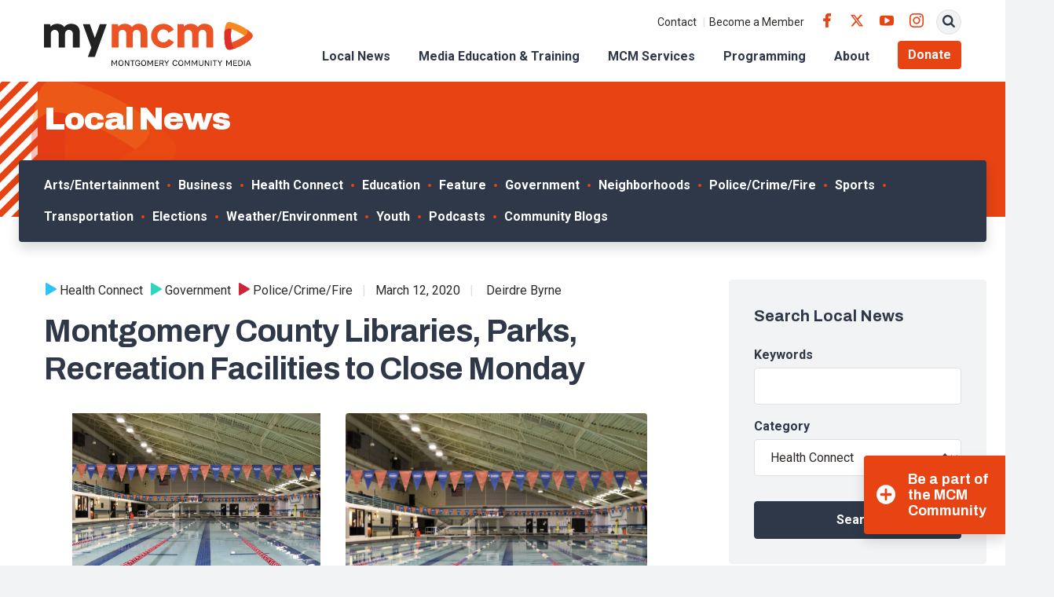

--- FILE ---
content_type: text/html; charset=UTF-8
request_url: https://www.mymcmedia.org/montgomery-county-libraries-parks-recreation-facilities-to-close-monday/
body_size: 20528
content:
<!DOCTYPE html>
<html lang="en" class="no-js">

<head>
  <meta charset="utf-8">
  <meta name="viewport" content="width=device-width, initial-scale=1, shrink-to-fit=no">
  <meta name="format-detection" content="telephone=no">

  <link rel="apple-touch-icon" sizes="180x180" href="https://s38408.pcdn.co/wp-content/themes/mymcmedia/src/favicons/apple-touch-icon.png">
  <link rel="icon" type="image/png" sizes="32x32" href="https://s38408.pcdn.co/wp-content/themes/mymcmedia/src/favicons/favicon-32x32.png">
  <link rel="icon" type="image/png" sizes="16x16" href="https://s38408.pcdn.co/wp-content/themes/mymcmedia/src/favicons/favicon-16x16.png">
  <link rel="shortcut icon" href="https://s38408.pcdn.co/wp-content/themes/mymcmedia/src/favicons/favicon.ico">
  <link rel="manifest" href="https://s38408.pcdn.co/wp-content/themes/mymcmedia/src/favicons/site.webmanifest">
  <link rel="mask-icon" href="https://s38408.pcdn.co/wp-content/themes/mymcmedia/src/favicons/safari-pinned-tab.svg" color="#E74313">
  <meta name="msapplication-TileImage" content="https://s38408.pcdn.co/wp-content/themes/mymcmedia/src/favicons/mstile-150x150.png">
  <meta name="msapplication-TileColor" content="#ffffff">
  <meta name="theme-color" content="#ffffff">

  <!-- Google Analytics -->
  <script>
    (function(i, s, o, g, r, a, m) {
      i['GoogleAnalyticsObject'] = r;
      i[r] = i[r] || function() {
        (i[r].q = i[r].q || []).push(arguments)
      }, i[r].l = 1 * new Date();
      a = s.createElement(o),
        m = s.getElementsByTagName(o)[0];
      a.async = 1;
      a.src = g;
      m.parentNode.insertBefore(a, m)
    })(window, document, 'script', '//www.google-analytics.com/analytics.js', 'ga');

    ga('create', 'UA-24746278-1', 'auto');
    ga('send', 'pageview');
  </script>

  <meta name='robots' content='index, follow, max-image-preview:large, max-snippet:-1, max-video-preview:-1' />
	<style>img:is([sizes="auto" i], [sizes^="auto," i]) { contain-intrinsic-size: 3000px 1500px }</style>
	
	<!-- This site is optimized with the Yoast SEO Premium plugin v26.7 (Yoast SEO v26.7) - https://yoast.com/wordpress/plugins/seo/ -->
	<title>Montgomery County Libraries, Parks, Recreation Facilities to Close Monday - Montgomery Community Media</title>
	<link rel="canonical" href="https://www.mymcmedia.org/montgomery-county-libraries-parks-recreation-facilities-to-close-monday/" />
	<meta property="og:locale" content="en_US" />
	<meta property="og:type" content="article" />
	<meta property="og:title" content="Montgomery County Libraries, Parks, Recreation Facilities to Close Monday" />
	<meta property="og:description" content="Montgomery County Executive Marc Elrich announced at a coronavirus press conference Thursday that starting March 16 all libraries, recreation centers, aquatic facilities, and park and planning facilities will be closed.&hellip; Read More" />
	<meta property="og:url" content="https://www.mymcmedia.org/montgomery-county-libraries-parks-recreation-facilities-to-close-monday/" />
	<meta property="og:site_name" content="Montgomery Community Media" />
	<meta property="article:published_time" content="2020-03-13T03:29:05+00:00" />
	<meta property="og:image" content="https://s38408.pcdn.co/wp-content/uploads/2021/11/featured-image-Olney-Swim-Center-Pool-laps-lap-lanes.jpg" />
	<meta property="og:image:width" content="1024" />
	<meta property="og:image:height" content="800" />
	<meta property="og:image:type" content="image/jpeg" />
	<meta name="author" content="Deirdre Byrne" />
	<meta name="twitter:card" content="summary_large_image" />
	<meta name="twitter:creator" content="@WoodStreet" />
	<meta name="twitter:label1" content="Written by" />
	<meta name="twitter:data1" content="Deirdre Byrne" />
	<meta name="twitter:label2" content="Est. reading time" />
	<meta name="twitter:data2" content="1 minute" />
	<script type="application/ld+json" class="yoast-schema-graph">{"@context":"https://schema.org","@graph":[{"@type":"Article","@id":"https://www.mymcmedia.org/montgomery-county-libraries-parks-recreation-facilities-to-close-monday/#article","isPartOf":{"@id":"https://www.mymcmedia.org/montgomery-county-libraries-parks-recreation-facilities-to-close-monday/"},"author":{"name":"Deirdre Byrne","@id":"https://www.mymcmedia.org/#/schema/person/d0278c5ca36cc807ddb5100cff7be0e4"},"headline":"Montgomery County Libraries, Parks, Recreation Facilities to Close Monday","datePublished":"2020-03-13T03:29:05+00:00","mainEntityOfPage":{"@id":"https://www.mymcmedia.org/montgomery-county-libraries-parks-recreation-facilities-to-close-monday/"},"wordCount":264,"image":{"@id":"https://www.mymcmedia.org/montgomery-county-libraries-parks-recreation-facilities-to-close-monday/#primaryimage"},"thumbnailUrl":"https://s38408.pcdn.co/wp-content/uploads/2021/11/featured-image-Olney-Swim-Center-Pool-laps-lap-lanes.jpg","keywords":["marc elrich","social distancing","aquatic facilities","park and planning","closures","recreation centers","Senior Centers","march 16","Montgomery County Recreation Deapartment","damascus","montgomery county public libraries","mcpl","County Executive Marc Elrich","potomac","Rockville","Silver Spring","bethesda","Germantown","Gaithersburg","Poolesville","spotlight-slider","CoronavirusLatest","Coronavirus"],"articleSection":["Health Connect","Government","Police/Crime/Fire"],"inLanguage":"en-US"},{"@type":"WebPage","@id":"https://www.mymcmedia.org/montgomery-county-libraries-parks-recreation-facilities-to-close-monday/","url":"https://www.mymcmedia.org/montgomery-county-libraries-parks-recreation-facilities-to-close-monday/","name":"Montgomery County Libraries, Parks, Recreation Facilities to Close Monday - Montgomery Community Media","isPartOf":{"@id":"https://www.mymcmedia.org/#website"},"primaryImageOfPage":{"@id":"https://www.mymcmedia.org/montgomery-county-libraries-parks-recreation-facilities-to-close-monday/#primaryimage"},"image":{"@id":"https://www.mymcmedia.org/montgomery-county-libraries-parks-recreation-facilities-to-close-monday/#primaryimage"},"thumbnailUrl":"https://s38408.pcdn.co/wp-content/uploads/2021/11/featured-image-Olney-Swim-Center-Pool-laps-lap-lanes.jpg","datePublished":"2020-03-13T03:29:05+00:00","author":{"@id":"https://www.mymcmedia.org/#/schema/person/d0278c5ca36cc807ddb5100cff7be0e4"},"breadcrumb":{"@id":"https://www.mymcmedia.org/montgomery-county-libraries-parks-recreation-facilities-to-close-monday/#breadcrumb"},"inLanguage":"en-US","potentialAction":[{"@type":"ReadAction","target":["https://www.mymcmedia.org/montgomery-county-libraries-parks-recreation-facilities-to-close-monday/"]}]},{"@type":"ImageObject","inLanguage":"en-US","@id":"https://www.mymcmedia.org/montgomery-county-libraries-parks-recreation-facilities-to-close-monday/#primaryimage","url":"https://s38408.pcdn.co/wp-content/uploads/2021/11/featured-image-Olney-Swim-Center-Pool-laps-lap-lanes.jpg","contentUrl":"https://s38408.pcdn.co/wp-content/uploads/2021/11/featured-image-Olney-Swim-Center-Pool-laps-lap-lanes.jpg","width":1024,"height":800},{"@type":"BreadcrumbList","@id":"https://www.mymcmedia.org/montgomery-county-libraries-parks-recreation-facilities-to-close-monday/#breadcrumb","itemListElement":[{"@type":"ListItem","position":1,"name":"Home","item":"https://www.mymcmedia.org/"},{"@type":"ListItem","position":2,"name":"Local News","item":"https://www.mymcmedia.org/news/"},{"@type":"ListItem","position":3,"name":"Montgomery County Libraries, Parks, Recreation Facilities to Close Monday"}]},{"@type":"WebSite","@id":"https://www.mymcmedia.org/#website","url":"https://www.mymcmedia.org/","name":"Montgomery Community Media","description":"Indpendent, nonprofit organization providing access to public meda to Montgomery County residents.","potentialAction":[{"@type":"SearchAction","target":{"@type":"EntryPoint","urlTemplate":"https://www.mymcmedia.org/?s={search_term_string}"},"query-input":{"@type":"PropertyValueSpecification","valueRequired":true,"valueName":"search_term_string"}}],"inLanguage":"en-US"},{"@type":"Person","@id":"https://www.mymcmedia.org/#/schema/person/d0278c5ca36cc807ddb5100cff7be0e4","name":"Deirdre Byrne","image":{"@type":"ImageObject","inLanguage":"en-US","@id":"https://www.mymcmedia.org/#/schema/person/image/","url":"https://secure.gravatar.com/avatar/80ac946be5e1c45f5974242e3ef9a2bfd793675158cacdb723955663317b6b2c?s=96&d=mm&r=g","contentUrl":"https://secure.gravatar.com/avatar/80ac946be5e1c45f5974242e3ef9a2bfd793675158cacdb723955663317b6b2c?s=96&d=mm&r=g","caption":"Deirdre Byrne"},"sameAs":["https://x.com/WoodStreet"],"url":"https://www.mymcmedia.org/author/dbyrne/"}]}</script>
	<!-- / Yoast SEO Premium plugin. -->


<link rel='dns-prefetch' href='//www.googletagmanager.com' />
<link rel='dns-prefetch' href='//fonts.googleapis.com' />
<script type="text/javascript">
/* <![CDATA[ */
window._wpemojiSettings = {"baseUrl":"https:\/\/s.w.org\/images\/core\/emoji\/16.0.1\/72x72\/","ext":".png","svgUrl":"https:\/\/s.w.org\/images\/core\/emoji\/16.0.1\/svg\/","svgExt":".svg","source":{"concatemoji":"https:\/\/s38408.pcdn.co\/wp-includes\/js\/wp-emoji-release.min.js?ver=6.8.3"}};
/*! This file is auto-generated */
!function(s,n){var o,i,e;function c(e){try{var t={supportTests:e,timestamp:(new Date).valueOf()};sessionStorage.setItem(o,JSON.stringify(t))}catch(e){}}function p(e,t,n){e.clearRect(0,0,e.canvas.width,e.canvas.height),e.fillText(t,0,0);var t=new Uint32Array(e.getImageData(0,0,e.canvas.width,e.canvas.height).data),a=(e.clearRect(0,0,e.canvas.width,e.canvas.height),e.fillText(n,0,0),new Uint32Array(e.getImageData(0,0,e.canvas.width,e.canvas.height).data));return t.every(function(e,t){return e===a[t]})}function u(e,t){e.clearRect(0,0,e.canvas.width,e.canvas.height),e.fillText(t,0,0);for(var n=e.getImageData(16,16,1,1),a=0;a<n.data.length;a++)if(0!==n.data[a])return!1;return!0}function f(e,t,n,a){switch(t){case"flag":return n(e,"\ud83c\udff3\ufe0f\u200d\u26a7\ufe0f","\ud83c\udff3\ufe0f\u200b\u26a7\ufe0f")?!1:!n(e,"\ud83c\udde8\ud83c\uddf6","\ud83c\udde8\u200b\ud83c\uddf6")&&!n(e,"\ud83c\udff4\udb40\udc67\udb40\udc62\udb40\udc65\udb40\udc6e\udb40\udc67\udb40\udc7f","\ud83c\udff4\u200b\udb40\udc67\u200b\udb40\udc62\u200b\udb40\udc65\u200b\udb40\udc6e\u200b\udb40\udc67\u200b\udb40\udc7f");case"emoji":return!a(e,"\ud83e\udedf")}return!1}function g(e,t,n,a){var r="undefined"!=typeof WorkerGlobalScope&&self instanceof WorkerGlobalScope?new OffscreenCanvas(300,150):s.createElement("canvas"),o=r.getContext("2d",{willReadFrequently:!0}),i=(o.textBaseline="top",o.font="600 32px Arial",{});return e.forEach(function(e){i[e]=t(o,e,n,a)}),i}function t(e){var t=s.createElement("script");t.src=e,t.defer=!0,s.head.appendChild(t)}"undefined"!=typeof Promise&&(o="wpEmojiSettingsSupports",i=["flag","emoji"],n.supports={everything:!0,everythingExceptFlag:!0},e=new Promise(function(e){s.addEventListener("DOMContentLoaded",e,{once:!0})}),new Promise(function(t){var n=function(){try{var e=JSON.parse(sessionStorage.getItem(o));if("object"==typeof e&&"number"==typeof e.timestamp&&(new Date).valueOf()<e.timestamp+604800&&"object"==typeof e.supportTests)return e.supportTests}catch(e){}return null}();if(!n){if("undefined"!=typeof Worker&&"undefined"!=typeof OffscreenCanvas&&"undefined"!=typeof URL&&URL.createObjectURL&&"undefined"!=typeof Blob)try{var e="postMessage("+g.toString()+"("+[JSON.stringify(i),f.toString(),p.toString(),u.toString()].join(",")+"));",a=new Blob([e],{type:"text/javascript"}),r=new Worker(URL.createObjectURL(a),{name:"wpTestEmojiSupports"});return void(r.onmessage=function(e){c(n=e.data),r.terminate(),t(n)})}catch(e){}c(n=g(i,f,p,u))}t(n)}).then(function(e){for(var t in e)n.supports[t]=e[t],n.supports.everything=n.supports.everything&&n.supports[t],"flag"!==t&&(n.supports.everythingExceptFlag=n.supports.everythingExceptFlag&&n.supports[t]);n.supports.everythingExceptFlag=n.supports.everythingExceptFlag&&!n.supports.flag,n.DOMReady=!1,n.readyCallback=function(){n.DOMReady=!0}}).then(function(){return e}).then(function(){var e;n.supports.everything||(n.readyCallback(),(e=n.source||{}).concatemoji?t(e.concatemoji):e.wpemoji&&e.twemoji&&(t(e.twemoji),t(e.wpemoji)))}))}((window,document),window._wpemojiSettings);
/* ]]> */
</script>
<style id='wp-emoji-styles-inline-css' type='text/css'>

	img.wp-smiley, img.emoji {
		display: inline !important;
		border: none !important;
		box-shadow: none !important;
		height: 1em !important;
		width: 1em !important;
		margin: 0 0.07em !important;
		vertical-align: -0.1em !important;
		background: none !important;
		padding: 0 !important;
	}
</style>
<link rel='stylesheet' id='wp-block-library-css' href='https://s38408.pcdn.co/wp-includes/css/dist/block-library/style.min.css?ver=6.8.3' type='text/css' media='all' />
<style id='classic-theme-styles-inline-css' type='text/css'>
/*! This file is auto-generated */
.wp-block-button__link{color:#fff;background-color:#32373c;border-radius:9999px;box-shadow:none;text-decoration:none;padding:calc(.667em + 2px) calc(1.333em + 2px);font-size:1.125em}.wp-block-file__button{background:#32373c;color:#fff;text-decoration:none}
</style>
<style id='widget-for-eventbrite-api-display-eventbrite-events-style-inline-css' type='text/css'>


</style>
<style id='global-styles-inline-css' type='text/css'>
:root{--wp--preset--aspect-ratio--square: 1;--wp--preset--aspect-ratio--4-3: 4/3;--wp--preset--aspect-ratio--3-4: 3/4;--wp--preset--aspect-ratio--3-2: 3/2;--wp--preset--aspect-ratio--2-3: 2/3;--wp--preset--aspect-ratio--16-9: 16/9;--wp--preset--aspect-ratio--9-16: 9/16;--wp--preset--color--black: #000000;--wp--preset--color--cyan-bluish-gray: #abb8c3;--wp--preset--color--white: #ffffff;--wp--preset--color--pale-pink: #f78da7;--wp--preset--color--vivid-red: #cf2e2e;--wp--preset--color--luminous-vivid-orange: #ff6900;--wp--preset--color--luminous-vivid-amber: #fcb900;--wp--preset--color--light-green-cyan: #7bdcb5;--wp--preset--color--vivid-green-cyan: #00d084;--wp--preset--color--pale-cyan-blue: #8ed1fc;--wp--preset--color--vivid-cyan-blue: #0693e3;--wp--preset--color--vivid-purple: #9b51e0;--wp--preset--gradient--vivid-cyan-blue-to-vivid-purple: linear-gradient(135deg,rgba(6,147,227,1) 0%,rgb(155,81,224) 100%);--wp--preset--gradient--light-green-cyan-to-vivid-green-cyan: linear-gradient(135deg,rgb(122,220,180) 0%,rgb(0,208,130) 100%);--wp--preset--gradient--luminous-vivid-amber-to-luminous-vivid-orange: linear-gradient(135deg,rgba(252,185,0,1) 0%,rgba(255,105,0,1) 100%);--wp--preset--gradient--luminous-vivid-orange-to-vivid-red: linear-gradient(135deg,rgba(255,105,0,1) 0%,rgb(207,46,46) 100%);--wp--preset--gradient--very-light-gray-to-cyan-bluish-gray: linear-gradient(135deg,rgb(238,238,238) 0%,rgb(169,184,195) 100%);--wp--preset--gradient--cool-to-warm-spectrum: linear-gradient(135deg,rgb(74,234,220) 0%,rgb(151,120,209) 20%,rgb(207,42,186) 40%,rgb(238,44,130) 60%,rgb(251,105,98) 80%,rgb(254,248,76) 100%);--wp--preset--gradient--blush-light-purple: linear-gradient(135deg,rgb(255,206,236) 0%,rgb(152,150,240) 100%);--wp--preset--gradient--blush-bordeaux: linear-gradient(135deg,rgb(254,205,165) 0%,rgb(254,45,45) 50%,rgb(107,0,62) 100%);--wp--preset--gradient--luminous-dusk: linear-gradient(135deg,rgb(255,203,112) 0%,rgb(199,81,192) 50%,rgb(65,88,208) 100%);--wp--preset--gradient--pale-ocean: linear-gradient(135deg,rgb(255,245,203) 0%,rgb(182,227,212) 50%,rgb(51,167,181) 100%);--wp--preset--gradient--electric-grass: linear-gradient(135deg,rgb(202,248,128) 0%,rgb(113,206,126) 100%);--wp--preset--gradient--midnight: linear-gradient(135deg,rgb(2,3,129) 0%,rgb(40,116,252) 100%);--wp--preset--font-size--small: 13px;--wp--preset--font-size--medium: 20px;--wp--preset--font-size--large: 36px;--wp--preset--font-size--x-large: 42px;--wp--preset--spacing--20: 0.44rem;--wp--preset--spacing--30: 0.67rem;--wp--preset--spacing--40: 1rem;--wp--preset--spacing--50: 1.5rem;--wp--preset--spacing--60: 2.25rem;--wp--preset--spacing--70: 3.38rem;--wp--preset--spacing--80: 5.06rem;--wp--preset--shadow--natural: 6px 6px 9px rgba(0, 0, 0, 0.2);--wp--preset--shadow--deep: 12px 12px 50px rgba(0, 0, 0, 0.4);--wp--preset--shadow--sharp: 6px 6px 0px rgba(0, 0, 0, 0.2);--wp--preset--shadow--outlined: 6px 6px 0px -3px rgba(255, 255, 255, 1), 6px 6px rgba(0, 0, 0, 1);--wp--preset--shadow--crisp: 6px 6px 0px rgba(0, 0, 0, 1);}:where(.is-layout-flex){gap: 0.5em;}:where(.is-layout-grid){gap: 0.5em;}body .is-layout-flex{display: flex;}.is-layout-flex{flex-wrap: wrap;align-items: center;}.is-layout-flex > :is(*, div){margin: 0;}body .is-layout-grid{display: grid;}.is-layout-grid > :is(*, div){margin: 0;}:where(.wp-block-columns.is-layout-flex){gap: 2em;}:where(.wp-block-columns.is-layout-grid){gap: 2em;}:where(.wp-block-post-template.is-layout-flex){gap: 1.25em;}:where(.wp-block-post-template.is-layout-grid){gap: 1.25em;}.has-black-color{color: var(--wp--preset--color--black) !important;}.has-cyan-bluish-gray-color{color: var(--wp--preset--color--cyan-bluish-gray) !important;}.has-white-color{color: var(--wp--preset--color--white) !important;}.has-pale-pink-color{color: var(--wp--preset--color--pale-pink) !important;}.has-vivid-red-color{color: var(--wp--preset--color--vivid-red) !important;}.has-luminous-vivid-orange-color{color: var(--wp--preset--color--luminous-vivid-orange) !important;}.has-luminous-vivid-amber-color{color: var(--wp--preset--color--luminous-vivid-amber) !important;}.has-light-green-cyan-color{color: var(--wp--preset--color--light-green-cyan) !important;}.has-vivid-green-cyan-color{color: var(--wp--preset--color--vivid-green-cyan) !important;}.has-pale-cyan-blue-color{color: var(--wp--preset--color--pale-cyan-blue) !important;}.has-vivid-cyan-blue-color{color: var(--wp--preset--color--vivid-cyan-blue) !important;}.has-vivid-purple-color{color: var(--wp--preset--color--vivid-purple) !important;}.has-black-background-color{background-color: var(--wp--preset--color--black) !important;}.has-cyan-bluish-gray-background-color{background-color: var(--wp--preset--color--cyan-bluish-gray) !important;}.has-white-background-color{background-color: var(--wp--preset--color--white) !important;}.has-pale-pink-background-color{background-color: var(--wp--preset--color--pale-pink) !important;}.has-vivid-red-background-color{background-color: var(--wp--preset--color--vivid-red) !important;}.has-luminous-vivid-orange-background-color{background-color: var(--wp--preset--color--luminous-vivid-orange) !important;}.has-luminous-vivid-amber-background-color{background-color: var(--wp--preset--color--luminous-vivid-amber) !important;}.has-light-green-cyan-background-color{background-color: var(--wp--preset--color--light-green-cyan) !important;}.has-vivid-green-cyan-background-color{background-color: var(--wp--preset--color--vivid-green-cyan) !important;}.has-pale-cyan-blue-background-color{background-color: var(--wp--preset--color--pale-cyan-blue) !important;}.has-vivid-cyan-blue-background-color{background-color: var(--wp--preset--color--vivid-cyan-blue) !important;}.has-vivid-purple-background-color{background-color: var(--wp--preset--color--vivid-purple) !important;}.has-black-border-color{border-color: var(--wp--preset--color--black) !important;}.has-cyan-bluish-gray-border-color{border-color: var(--wp--preset--color--cyan-bluish-gray) !important;}.has-white-border-color{border-color: var(--wp--preset--color--white) !important;}.has-pale-pink-border-color{border-color: var(--wp--preset--color--pale-pink) !important;}.has-vivid-red-border-color{border-color: var(--wp--preset--color--vivid-red) !important;}.has-luminous-vivid-orange-border-color{border-color: var(--wp--preset--color--luminous-vivid-orange) !important;}.has-luminous-vivid-amber-border-color{border-color: var(--wp--preset--color--luminous-vivid-amber) !important;}.has-light-green-cyan-border-color{border-color: var(--wp--preset--color--light-green-cyan) !important;}.has-vivid-green-cyan-border-color{border-color: var(--wp--preset--color--vivid-green-cyan) !important;}.has-pale-cyan-blue-border-color{border-color: var(--wp--preset--color--pale-cyan-blue) !important;}.has-vivid-cyan-blue-border-color{border-color: var(--wp--preset--color--vivid-cyan-blue) !important;}.has-vivid-purple-border-color{border-color: var(--wp--preset--color--vivid-purple) !important;}.has-vivid-cyan-blue-to-vivid-purple-gradient-background{background: var(--wp--preset--gradient--vivid-cyan-blue-to-vivid-purple) !important;}.has-light-green-cyan-to-vivid-green-cyan-gradient-background{background: var(--wp--preset--gradient--light-green-cyan-to-vivid-green-cyan) !important;}.has-luminous-vivid-amber-to-luminous-vivid-orange-gradient-background{background: var(--wp--preset--gradient--luminous-vivid-amber-to-luminous-vivid-orange) !important;}.has-luminous-vivid-orange-to-vivid-red-gradient-background{background: var(--wp--preset--gradient--luminous-vivid-orange-to-vivid-red) !important;}.has-very-light-gray-to-cyan-bluish-gray-gradient-background{background: var(--wp--preset--gradient--very-light-gray-to-cyan-bluish-gray) !important;}.has-cool-to-warm-spectrum-gradient-background{background: var(--wp--preset--gradient--cool-to-warm-spectrum) !important;}.has-blush-light-purple-gradient-background{background: var(--wp--preset--gradient--blush-light-purple) !important;}.has-blush-bordeaux-gradient-background{background: var(--wp--preset--gradient--blush-bordeaux) !important;}.has-luminous-dusk-gradient-background{background: var(--wp--preset--gradient--luminous-dusk) !important;}.has-pale-ocean-gradient-background{background: var(--wp--preset--gradient--pale-ocean) !important;}.has-electric-grass-gradient-background{background: var(--wp--preset--gradient--electric-grass) !important;}.has-midnight-gradient-background{background: var(--wp--preset--gradient--midnight) !important;}.has-small-font-size{font-size: var(--wp--preset--font-size--small) !important;}.has-medium-font-size{font-size: var(--wp--preset--font-size--medium) !important;}.has-large-font-size{font-size: var(--wp--preset--font-size--large) !important;}.has-x-large-font-size{font-size: var(--wp--preset--font-size--x-large) !important;}
:where(.wp-block-post-template.is-layout-flex){gap: 1.25em;}:where(.wp-block-post-template.is-layout-grid){gap: 1.25em;}
:where(.wp-block-columns.is-layout-flex){gap: 2em;}:where(.wp-block-columns.is-layout-grid){gap: 2em;}
:root :where(.wp-block-pullquote){font-size: 1.5em;line-height: 1.6;}
</style>
<link rel='stylesheet' id='finalTilesGallery_stylesheet-css' href='https://s38408.pcdn.co/wp-content/plugins/final-tiles-grid-gallery-lite/scripts/ftg.css?ver=3.6.10' type='text/css' media='all' />
<link rel='stylesheet' id='fontawesome_stylesheet-css' href='https://s38408.pcdn.co/wp-content/plugins/final-tiles-grid-gallery-lite/fonts/font-awesome/css/font-awesome.min.css?ver=6.8.3' type='text/css' media='all' />
<link rel='stylesheet' id='wooslider-flexslider-css' href='https://s38408.pcdn.co/wp-content/plugins/wooslider/assets/css/flexslider.css?ver=2.0.1' type='text/css' media='all' />
<link rel='stylesheet' id='wooslider-common-css' href='https://s38408.pcdn.co/wp-content/plugins/wooslider/assets/css/style.css?ver=2.0.1' type='text/css' media='all' />
<link rel='stylesheet' id='widget-for-eventbrite-api-css' href='https://s38408.pcdn.co/wp-content/plugins/widget-for-eventbrite-api/frontend/css/frontend.css?ver=6.5.3' type='text/css' media='all' />
<link rel='stylesheet' id='google-fonts-css' href='https://fonts.googleapis.com/css2?family=Archivo:ital,wght@0,400;0,700;0,900;1,400;1,700;1,900&#038;family=Roboto:ital,wght@0,400;0,500;0,700;1,400;1,500;1,700&#038;display=swap' type='text/css' media='all' />
<link rel='stylesheet' id='icomoon-css' href='https://s38408.pcdn.co/wp-content/themes/mymcmedia/src/fonts/icomoon/style.css?ver=6.8.3' type='text/css' media='all' />
<link rel='stylesheet' id='style-css' href='https://s38408.pcdn.co/wp-content/themes/mymcmedia/dist/css/style.css?ver=20230307-214111' type='text/css' media='all' />
<link rel='stylesheet' id='simcal-qtip-css' href='https://s38408.pcdn.co/wp-content/plugins/google-calendar-events/assets/generated/vendor/jquery.qtip.min.css?ver=3.6.1' type='text/css' media='all' />
<link rel='stylesheet' id='simcal-default-calendar-grid-css' href='https://s38408.pcdn.co/wp-content/plugins/google-calendar-events/assets/generated/default-calendar-grid.min.css?ver=3.6.1' type='text/css' media='all' />
<link rel='stylesheet' id='simcal-default-calendar-list-css' href='https://s38408.pcdn.co/wp-content/plugins/google-calendar-events/assets/generated/default-calendar-list.min.css?ver=3.6.1' type='text/css' media='all' />
<script type="text/javascript" id="widget-for-eventbrite-api-display-eventbrite-events-script-js-extra">
/* <![CDATA[ */
var wfea_freemius = {"current_plan":"PLAN_NAME","can_use_premium_code":"","is_plan_silver":"","is_plan_gold":"","is_plan_platinum":""};
var wfea_controls_meta = {"common":{"free":[{"name":"wfea_limit","label":"Number of Events to Display","type":"number","args":{"default":5}},{"name":"wfea_order_by","label":"Event Sort Order","type":"select2","args":{"options":{"asc":"Ascending Date","desc":"Descending Date","created_asc":"Created Date \u2013 ascending","created_desc":"Created Date \u2013 descending","published_asc":"EB Published Ascending","published_desc":"EB Published Descending"}}}]},"display":{"free":[{"name":"wfea_booknow","label":"Book Now button"},{"name":"wfea_date","label":"Event Date\/Time in Heading","args":{"condition":{"wfea_layout!":"short_date"}}},{"name":"wfea_excerpt","label":"Excerpt of Event Summary"},{"name":"wfea_thumb","label":"Image Display"},{"name":"wfea_thumb_original","label":"High Resolution Image","args":{"condition":{"wfea_thumb":["true"]}}},{"name":"wfea_readmore","label":"Read More Link on Excerpt","args":{"condition":{"wfea_layout!":["cal","cal_list"]}}}]},"enabling":{"free":[{"name":"wfea_newtab","label":"Link to EB in New Tab","args":{"default":"","condition":{"wfea_layout!":["cal","cal_list"]}}}]},"filtering":[],"selection":{"free":[{"name":"wfea_status","label":"Event Status","type":"select2","args":{"options":{"live":"Live","started":"Started","ended":"Ended","canceled":"Canceled","draft":"Draft","all":"All"},"default":"live","multiple":"true"}}]},"settings":{"free":[{"name":"wfea_booknow_text","label":"Book Now Wording","type":"text","args":{"default":"Register >>"}},{"name":"wfea_css_class","label":"Custom CSS Class","type":"text"},{"name":"wfea_cssID","label":"Custom CSS ID","type":"text"},{"name":"wfea_thumb_align","label":"Image Alignment","type":"select2","args":{"options":{"eaw-alignleft":"Left","eaw-alignright":"Right","eaw-aligncenter":"Center"},"condition":{"wfea_layout":"widget"},"default":"eaw-alignright"}},{"name":"wfea_length","label":"Length of Description","type":"number"},{"name":"wfea_thumb_width","label":"Image Width","type":"number","args":{"condition":{"wfea_layout":"widget"},"default":350,"max":""}},{"name":"wfea_thumb_default","label":"Default Image","type":"text"},{"name":"wfea_readmore_text","label":"Read More Wording","type":"text","args":{"default":"Read More >>","condition":{"wfea_layout!":["cal","cal_list"]}}}]},"ajaxurl":"https:\/\/www.mymcmedia.org\/wp-admin\/admin-ajax.php","nonce":"9c33623640"};
/* ]]> */
</script>
<script type="text/javascript" src="https://s38408.pcdn.co/wp-includes/js/jquery/jquery.min.js?ver=3.7.1" id="jquery-core-js"></script>
<script type="text/javascript" src="https://s38408.pcdn.co/wp-includes/js/jquery/jquery-migrate.min.js?ver=3.4.1" id="jquery-migrate-js"></script>
<script type="text/javascript" src="https://s38408.pcdn.co/wp-includes/js/jquery/ui/core.min.js?ver=1.13.3" id="jquery-ui-core-js"></script>
<script type="text/javascript" src="https://s38408.pcdn.co/wp-includes/js/jquery/ui/mouse.min.js?ver=1.13.3" id="jquery-ui-mouse-js"></script>
<script type="text/javascript" src="https://s38408.pcdn.co/wp-includes/js/jquery/ui/resizable.min.js?ver=1.13.3" id="jquery-ui-resizable-js"></script>
<script type="text/javascript" src="https://s38408.pcdn.co/wp-includes/js/jquery/ui/draggable.min.js?ver=1.13.3" id="jquery-ui-draggable-js"></script>
<script type="text/javascript" src="https://s38408.pcdn.co/wp-includes/js/jquery/ui/controlgroup.min.js?ver=1.13.3" id="jquery-ui-controlgroup-js"></script>
<script type="text/javascript" src="https://s38408.pcdn.co/wp-includes/js/jquery/ui/checkboxradio.min.js?ver=1.13.3" id="jquery-ui-checkboxradio-js"></script>
<script type="text/javascript" src="https://s38408.pcdn.co/wp-includes/js/jquery/ui/button.min.js?ver=1.13.3" id="jquery-ui-button-js"></script>
<script type="text/javascript" src="https://s38408.pcdn.co/wp-includes/js/jquery/ui/dialog.min.js?ver=1.13.3" id="jquery-ui-dialog-js"></script>
<script type="text/javascript" id="widget-for-eventbrite-api-js-extra">
/* <![CDATA[ */
var wfea_frontend = {"ajaxurl":"https:\/\/www.mymcmedia.org\/wp-admin\/admin-ajax.php","nonce":"2b161297ae"};
/* ]]> */
</script>
<script type="text/javascript" id="widget-for-eventbrite-api-js-before">
/* <![CDATA[ */
console.debug = function() {};
/* ]]> */
</script>
<script type="text/javascript" src="https://s38408.pcdn.co/wp-content/plugins/widget-for-eventbrite-api/frontend/js/frontend.js?ver=6.5.3" id="widget-for-eventbrite-api-js"></script>

<!-- Google tag (gtag.js) snippet added by Site Kit -->
<!-- Google Analytics snippet added by Site Kit -->
<!-- Google Ads snippet added by Site Kit -->
<script type="text/javascript" src="https://www.googletagmanager.com/gtag/js?id=GT-WKGP733" id="google_gtagjs-js" async></script>
<script type="text/javascript" id="google_gtagjs-js-after">
/* <![CDATA[ */
window.dataLayer = window.dataLayer || [];function gtag(){dataLayer.push(arguments);}
gtag("set","linker",{"domains":["www.mymcmedia.org"]});
gtag("js", new Date());
gtag("set", "developer_id.dZTNiMT", true);
gtag("config", "GT-WKGP733");
gtag("config", "AW-1005953353");
 window._googlesitekit = window._googlesitekit || {}; window._googlesitekit.throttledEvents = []; window._googlesitekit.gtagEvent = (name, data) => { var key = JSON.stringify( { name, data } ); if ( !! window._googlesitekit.throttledEvents[ key ] ) { return; } window._googlesitekit.throttledEvents[ key ] = true; setTimeout( () => { delete window._googlesitekit.throttledEvents[ key ]; }, 5 ); gtag( "event", name, { ...data, event_source: "site-kit" } ); }; 
/* ]]> */
</script>
<script type="text/javascript" src="https://s38408.pcdn.co/wp-includes/js/wp-embed.min.js?ver=6.8.3" id="wp-embed-js" defer="defer" data-wp-strategy="defer"></script>
<link rel="https://api.w.org/" href="https://www.mymcmedia.org/wp-json/" /><link rel="alternate" title="JSON" type="application/json" href="https://www.mymcmedia.org/wp-json/wp/v2/posts/8278" /><link rel="EditURI" type="application/rsd+xml" title="RSD" href="https://www.mymcmedia.org/xmlrpc.php?rsd" />
<meta name="generator" content="WordPress 6.8.3" />
<link rel='shortlink' href='https://www.mymcmedia.org/?p=8278' />
<link rel="alternate" title="oEmbed (JSON)" type="application/json+oembed" href="https://www.mymcmedia.org/wp-json/oembed/1.0/embed?url=https%3A%2F%2Fwww.mymcmedia.org%2Fmontgomery-county-libraries-parks-recreation-facilities-to-close-monday%2F" />
<link rel="alternate" title="oEmbed (XML)" type="text/xml+oembed" href="https://www.mymcmedia.org/wp-json/oembed/1.0/embed?url=https%3A%2F%2Fwww.mymcmedia.org%2Fmontgomery-county-libraries-parks-recreation-facilities-to-close-monday%2F&#038;format=xml" />
<meta name="generator" content="Site Kit by Google 1.170.0" /><meta name="et-api-version" content="v1"><meta name="et-api-origin" content="https://www.mymcmedia.org"><link rel="https://theeventscalendar.com/" href="https://www.mymcmedia.org/wp-json/tribe/tickets/v1/" /><meta name="tec-api-version" content="v1"><meta name="tec-api-origin" content="https://www.mymcmedia.org"><link rel="alternate" href="https://www.mymcmedia.org/wp-json/tribe/events/v1/" />
<!-- Google Tag Manager snippet added by Site Kit -->
<script type="text/javascript">
/* <![CDATA[ */

			( function( w, d, s, l, i ) {
				w[l] = w[l] || [];
				w[l].push( {'gtm.start': new Date().getTime(), event: 'gtm.js'} );
				var f = d.getElementsByTagName( s )[0],
					j = d.createElement( s ), dl = l != 'dataLayer' ? '&l=' + l : '';
				j.async = true;
				j.src = 'https://www.googletagmanager.com/gtm.js?id=' + i + dl;
				f.parentNode.insertBefore( j, f );
			} )( window, document, 'script', 'dataLayer', 'GTM-P83JQ3F' );
			
/* ]]> */
</script>

<!-- End Google Tag Manager snippet added by Site Kit -->
		<style type="text/css" id="wp-custom-css">
			.page-id-867 .hero-form .gform_wrapper.gravity-theme .gform_footer {
  position: static;
  margin-top: 16px
}

.page-id-867 .hero-form .gform_footer.top_label {
  padding-left: 0 !important
}


.donation-form .section {
  background-color: #fff;
  display: initial;
  text-align: left;
  padding: 0
}

.donation-form .donation-form h3 {
  margin-top: 1.5rem
}

.donation-form select {
  background-color: #fff
}

.donation-form .radio input,
.page-id-1801 .donation-form .checkbox input {
  margin-right: 6px
}

.donation-form #express-submit {
  color: #fff;
  background-color: #e74313;
  border-color: #e74313;
  display: inline-block;
  font-family: Roboto, sans-serif;
  font-weight: 600;
  text-align: center;
  text-decoration: none;
  vertical-align: middle;
  user-select: none;
  border: .0625rem solid transparent;
  padding: .6875rem 1rem;
  font-size: 1rem;
  line-height: 1.5;
  border-radius: .25rem;
  transition: color .15s ease-in-out, background-color .15s ease-in-out, border-color .15s ease-in-out, box-shadow .15s ease-in-out;
  margin-top: 24px;
}

.donation-form #express-submit:hover {
  color: #fff;
  background-color: #ed6a25;
  border-color: #ed6a25;
}

.studio-rentals-form #field_7_6 {
  margin-top: 1rem;
}

.studio-rentals-form #input_7_6 {
  background-color: #434c5c;
  padding: .65972rem 1rem;
  border-radius: .25rem;
  min-height: 200px;
}

.studio-rentals-form #field_7_11 {
  margin-top: 1rem;
}

.studio-rentals-form #input_7_11 {
  height: 48px;
  display: flex;
  align-items: center;
  background-color: #434c5c;
  padding: .65972rem 1rem;
  border-radius: .25rem;
}

.studio-rentals-form #input_7_11 .gchoice {
  display: inline-block;
  margin-right: 1rem;
}

.studio-rentals-form #input_7_5 {
  min-height: 200px;
}		</style>
		</head>

<body class="wp-singular post-template-default single single-post postid-8278 single-format-standard wp-theme-mymcmedia tribe-no-js tec-no-tickets-on-recurring tec-no-rsvp-on-recurring tribe-theme-mymcmedia">
  <div id="page" class="hfeed site">
    <a class="skip-link sr-only sr-only-focusable" href="#content">Skip to content</a>

    
    <header id="header" class="site-header">
      <nav id="site-nav" class="navbar navbar-expand-lg site-navbar" aria-labelledby="site-nav-label">
        <div class="navbar-area-1">
          <div class="container">
            <h1 class="navbar-brand">
              <a rel="home" href="https://www.mymcmedia.org" itemprop="url">
                <img class="site-logo" src="https://s38408.pcdn.co/wp-content/themes/mymcmedia/src/img/site-logo.svg" alt="Montgomery Community Media logo">
              </a>
            </h1>

            <button class="navbar-toggler" type="button" data-toggle="collapse" data-target="#navbarNav" aria-controls="navbarNav" aria-expanded="false" aria-label="Toggle navigation">
              <span class="navbar-toggler-icon"></span>
            </button>
          </div>
        </div>

        <div class="navbar-area-2">
          <div class="container navbar-nav-container">
            <h2 id="site-nav-label" class="sr-only">Main Navigation</h2>

            <div id="navbarNav" class="collapse navbar-collapse">
              <div class="navbar-nav-wrap">
                                  <ul class="navbar-nav">
                                          <li class="nav-item has-sub-menu has-full-dropdown">

                                                  <a class="nav-link" href="https://www.mymcmedia.org/local-news/" target="_self">
                            Local News                            <span class="sub-menu-toggler"></span>                          </a>
                        
                                                  <div class="dropdown">
                            <div class="dropdown-inner">
                                                              <h6 class="sub-menu-heading">Local News Categories</h6>
                              
                              <ul class="sub-menu sub-menu-categories">

                                                                    <li>
                                      <a href="https://www.mymcmedia.org/category/arts/" target="_self">
                                        <img width="100" height="100" src="https://s38408.pcdn.co/wp-content/uploads/2021/06/art-thumbnail.jpg" class="attachment-thumbnail size-thumbnail" alt="" decoding="async" />                                        Arts/Entertainment                                      </a>
                                    </li>
                                                                    <li>
                                      <a href="https://www.mymcmedia.org/category/business/" target="_self">
                                        <img width="100" height="100" src="https://s38408.pcdn.co/wp-content/uploads/2021/06/business-thumbnail.jpg" class="attachment-thumbnail size-thumbnail" alt="" decoding="async" />                                        Business                                      </a>
                                    </li>
                                                                    <li>
                                      <a href="https://www.mymcmedia.org/category/education/" target="_self">
                                        <img width="100" height="100" src="https://s38408.pcdn.co/wp-content/uploads/2021/06/education-thumbnail.jpg" class="attachment-thumbnail size-thumbnail" alt="" decoding="async" />                                        Education                                      </a>
                                    </li>
                                                                    <li>
                                      <a href="https://www.mymcmedia.org/category/government/" target="_self">
                                        <img width="100" height="100" src="https://s38408.pcdn.co/wp-content/uploads/2021/06/government-thumbnail.jpg" class="attachment-thumbnail size-thumbnail" alt="" decoding="async" />                                        Government                                      </a>
                                    </li>
                                                                    <li>
                                      <a href="https://www.mymcmedia.org/mcm-health-connect/" target="_self">
                                        <img width="100" height="100" src="https://s38408.pcdn.co/wp-content/uploads/2021/06/covid-thumbnail.jpg" class="attachment-thumbnail size-thumbnail" alt="" decoding="async" />                                        Health Connect                                      </a>
                                    </li>
                                                                    <li>
                                      <a href="https://www.mymcmedia.org/hola-montgomery/" target="_self">
                                        <img width="100" height="100" src="https://s38408.pcdn.co/wp-content/uploads/2021/06/hola-montgomery-thumbnail.jpg" class="attachment-thumbnail size-thumbnail" alt="" decoding="async" />                                        Hola Montgomery                                      </a>
                                    </li>
                                                                    <li>
                                      <a href="https://www.mymcmedia.org/category/police-and-fire/" target="_self">
                                        <img width="100" height="100" src="https://s38408.pcdn.co/wp-content/uploads/2021/06/police-thumbnail.jpg" class="attachment-thumbnail size-thumbnail" alt="" decoding="async" />                                        Police/Crime/Fire                                      </a>
                                    </li>
                                                                    <li>
                                      <a href="https://www.mymcmedia.org/category/sports/" target="_self">
                                        <img width="100" height="100" src="https://s38408.pcdn.co/wp-content/uploads/2021/06/sports-thumbnail.jpg" class="attachment-thumbnail size-thumbnail" alt="" decoding="async" />                                        Sports                                      </a>
                                    </li>
                                                                    <li>
                                      <a href="https://www.mymcmedia.org/category/transportation/" target="_self">
                                        <img width="100" height="100" src="https://s38408.pcdn.co/wp-content/uploads/2021/06/transportation-thumbnail.jpg" class="attachment-thumbnail size-thumbnail" alt="" decoding="async" />                                        Transportation                                      </a>
                                    </li>
                                                                    <li>
                                      <a href="https://www.mymcmedia.org/category/vote/" target="_self">
                                        <img width="100" height="100" src="https://s38408.pcdn.co/wp-content/uploads/2021/11/vote-thumbnail.jpg" class="attachment-thumbnail size-thumbnail" alt="" decoding="async" />                                        Elections                                      </a>
                                    </li>
                                                                    <li>
                                      <a href="https://www.mymcmedia.org/category/weather-environment/" target="_self">
                                        <img width="100" height="100" src="https://s38408.pcdn.co/wp-content/uploads/2021/09/tree-four-season-collage-picture-id1287244794.jpg" class="attachment-thumbnail size-thumbnail" alt="" decoding="async" />                                        Weather/Environment                                      </a>
                                    </li>
                                                                    <li>
                                      <a href="https://www.mymcmedia.org/category/youth/" target="_self">
                                        <img width="100" height="100" src="https://s38408.pcdn.co/wp-content/uploads/2021/11/youth-thumbnail.jpg" class="attachment-thumbnail size-thumbnail" alt="" decoding="async" />                                        Youth                                      </a>
                                    </li>
                                                                    <li>
                                      <a href="https://www.mymcmedia.org/community-blogs/" target="_self">
                                        <img width="100" height="100" src="https://s38408.pcdn.co/wp-content/uploads/2021/06/community-thumbnail.jpg" class="attachment-thumbnail size-thumbnail" alt="" decoding="async" />                                        Community Blogs                                      </a>
                                    </li>
                                                                    <li>
                                      <a href="https://www.mymcmedia.org/upcoming-events/" target="_self">
                                        <img width="100" height="100" src="https://s38408.pcdn.co/wp-content/uploads/2025/11/upcoming-events-thumbnail.png" class="attachment-thumbnail size-thumbnail" alt="" decoding="async" />                                        Upcoming Events                                      </a>
                                    </li>
                                
                              </ul>
                            </div>
                          </div>

                        
                      </li>
                                          <li class="nav-item has-sub-menu has-full-dropdown">

                                                  <a class="nav-link" href="https://www.mymcmedia.org/media-education-training/" target="_self">
                            Media Education &amp; Training                            <span class="sub-menu-toggler"></span>                          </a>
                        
                        
                          <div class="dropdown">
                            <div class="dropdown-inner">
                              <div class="row">

                                                                    <div class="col-12 col-md-6 col-lg-4 mb-4 mb-lg-0">
                                      <a href="/classes" target="_self">
                                        <div class="menu-imgbox">
                                          <div class="imgbox-img">
                                            <img width="448" height="252" src="https://s38408.pcdn.co/wp-content/uploads/2023/03/video-camera-16x9-1-448x252.jpg" class="attachment-448x252_crop size-448x252_crop" alt="" decoding="async" fetchpriority="high" srcset="https://s38408.pcdn.co/wp-content/uploads/2023/03/video-camera-16x9-1-448x252.jpg 448w, https://s38408.pcdn.co/wp-content/uploads/2023/03/video-camera-16x9-1-300x169.jpg 300w, https://s38408.pcdn.co/wp-content/uploads/2023/03/video-camera-16x9-1-1024x576.jpg 1024w, https://s38408.pcdn.co/wp-content/uploads/2023/03/video-camera-16x9-1-768x432.jpg 768w, https://s38408.pcdn.co/wp-content/uploads/2023/03/video-camera-16x9-1-688x387.jpg 688w, https://s38408.pcdn.co/wp-content/uploads/2023/03/video-camera-16x9-1.jpg 1200w" sizes="(max-width: 448px) 100vw, 448px" />                                          </div>

                                          <span class="h4 imgbox-text">Classes, Programs and Events</span>
                                        </div>
                                      </a>
                                    </div>
                                                                    <div class="col-12 col-md-6 col-lg-4 mb-4 mb-lg-0">
                                      <a href="/media-education-training/membership" target="_self">
                                        <div class="menu-imgbox">
                                          <div class="imgbox-img">
                                            <img width="448" height="252" src="https://s38408.pcdn.co/wp-content/uploads/2023/03/group-huddle-16x9-1-448x252.jpg" class="attachment-448x252_crop size-448x252_crop" alt="" decoding="async" srcset="https://s38408.pcdn.co/wp-content/uploads/2023/03/group-huddle-16x9-1-448x252.jpg 448w, https://s38408.pcdn.co/wp-content/uploads/2023/03/group-huddle-16x9-1-300x169.jpg 300w, https://s38408.pcdn.co/wp-content/uploads/2023/03/group-huddle-16x9-1-1024x576.jpg 1024w, https://s38408.pcdn.co/wp-content/uploads/2023/03/group-huddle-16x9-1-768x432.jpg 768w, https://s38408.pcdn.co/wp-content/uploads/2023/03/group-huddle-16x9-1-688x387.jpg 688w, https://s38408.pcdn.co/wp-content/uploads/2023/03/group-huddle-16x9-1.jpg 1200w" sizes="(max-width: 448px) 100vw, 448px" />                                          </div>

                                          <span class="h4 imgbox-text">Membership</span>
                                        </div>
                                      </a>
                                    </div>
                                
                                <div class="col-12 col-lg-4">
                                  <ul class="sub-menu">

                                                                                                                  <li>
                                          <a href="https://www.mymcmedia.org/classes/" target="_self">
                                            Classes &amp; Programs                                          </a>
                                        </li>
                                                                                                                                                        <li>
                                          <a href="/training-videos" target="_self">
                                            Training Videos                                          </a>
                                        </li>
                                                                                                                                                        <li>
                                          <a href="https://www.mymcmedia.org/media-education-training/doing-business-with-mcm/" target="_self">
                                            Produce a Show for MCM                                          </a>
                                        </li>
                                                                                                                                                        <li>
                                          <a href="https://www.mymcmedia.org/media-education-training/our-impact/" target="_self">
                                            Our Impact                                          </a>
                                        </li>
                                                                          
                                  </ul>
                                </div>

                              </div>
                            </div>
                          </div>

                        
                      </li>
                                          <li class="nav-item has-sub-menu">

                                                  <a class="nav-link" href="https://www.mymcmedia.org/services" target="_self">
                            MCM Services                            <span class="sub-menu-toggler"></span>                          </a>
                        
                                                  <div class="dropdown">
                            <div class="dropdown-inner">
                              <ul class="sub-menu">

                                                                                                      <li>
                                      <a href="https://www.mymcmedia.org/services/production-services/" target="_self">
                                        Production Services                                      </a>
                                    </li>
                                                                                                                                        <li>
                                      <a href="https://www.mymcmedia.org/studio-rentals/" target="_self">
                                        Studio Rentals                                      </a>
                                    </li>
                                                                                                                                        <li>
                                      <a href="https://www.mymcmedia.org/community-blogs/" target="_self">
                                        Community Blogs                                      </a>
                                    </li>
                                                                  
                              </ul>
                            </div>
                          </div>

                        
                      </li>
                                          <li class="nav-item has-sub-menu">

                                                  <a class="nav-link" href="https://www.mymcmedia.org/channels/" target="_self">
                            Programming                            <span class="sub-menu-toggler"></span>                          </a>
                        
                                                  <div class="dropdown">
                            <div class="dropdown-inner">
                              <ul class="sub-menu">

                                                                                                      <li>
                                      <a href="https://www.mymcmedia.org/local-news/the-pulse-montgomery-county/" target="_self">
                                        The Pulse                                      </a>
                                    </li>
                                                                                                                                        <li>
                                      <a href="https://reflect-montgomerycommunitymedia.cablecast.tv/internetchannel/watch-now?site=1" target="_blank">
                                        Access 19                                      </a>
                                    </li>
                                                                                                                                        <li>
                                      <a href="https://reflect-montgomerycommunitymedia.cablecast.tv/internetchannel/watch-now?site=2" target="_blank">
                                        Montgomery Channel 21                                      </a>
                                    </li>
                                                                                                                                        <li>
                                      <a href="http://www.youtube.com/myMCMedia" target="_blank">
                                        YouTube Channel                                      </a>
                                    </li>
                                                                                                                                        <li>
                                      <a href="https://www.mymcmedia.org/category/podcasts/" target="_self">
                                        Podcasts                                      </a>
                                    </li>
                                                                  
                              </ul>
                            </div>
                          </div>

                        
                      </li>
                                          <li class="nav-item has-sub-menu">

                                                  <a class="nav-link" href="https://www.mymcmedia.org/about/" target="_self">
                            About                            <span class="sub-menu-toggler"></span>                          </a>
                        
                                                  <div class="dropdown">
                            <div class="dropdown-inner">
                              <ul class="sub-menu">

                                                                                                      <li>
                                      <a href="https://www.mymcmedia.org/management/" target="_self">
                                        Management                                      </a>
                                    </li>
                                                                                                                                        <li>
                                      <a href="https://www.mymcmedia.org/board-of-directors/" target="_self">
                                        Board of Directors                                      </a>
                                    </li>
                                                                                                                                        <li>
                                      <a href="https://www.mymcmedia.org/about/privacy-policy/" target="_self">
                                        Privacy Policy                                      </a>
                                    </li>
                                                                  
                              </ul>
                            </div>
                          </div>

                        
                      </li>
                    
                  </ul>
                
                
                                  <a class="btn btn-sm btn-primary text-nowrap" href="https://buy.stripe.com/7sI29oe1o2h14akcMS" target="_blank">
                    Donate                  </a>
                
                              </div>

              <div class="navbar-utility">
                <div class="site-search">
                  <div id="navbarSearch" class="collapse search-collapse">
                    <div class="search-body">
                      <form class="search-form" method="get" action="https://www.mymcmedia.org" role="search">
                        <label class="sr-only" for="search">Search for:</label>
                        <div class="input-group">
                          <input type="search" class="form-control search-field" placeholder="Search&hellip;" value="" name="s" id="search">
                          <div class="input-group-append">
                            <button type="submit" class="btn btn-primary search-submit"><span class="icon icon-search"></span><span class="sr-only">Search</span></button>
                          </div>
                        </div>
                      </form>
                    </div>
                  </div>
                </div>

                <ul id="menu-header" class="menu header-menu"><li id="menu-item-930" class="menu-item menu-item-type-post_type menu-item-object-page menu-item-930"><a href="https://www.mymcmedia.org/contact/">Contact</a></li>
<li id="menu-item-105929" class="menu-item menu-item-type-post_type menu-item-object-page menu-item-105929"><a href="https://www.mymcmedia.org/media-education-training/membership/">Become a Member</a></li>
</ul>
                <nav class="navbar-social">
                  <h6 class="navbar-social-title sr-only">Follow Us</h6>

                  <ul id="menu-social" class="nav navbar-social-nav"><li id="menu-item-812" class="menu-item menu-item-type-custom menu-item-object-custom menu-item-812"><a target="_blank" href="http://www.facebook.com/pages/Montgomery-Community-Media/116350138436607" title="Facebook" class="icon icon-facebook"><span class="sr-only">Facebook</span></a></li>
<li id="menu-item-931" class="menu-item menu-item-type-custom menu-item-object-custom menu-item-931"><a target="_blank" href="http://www.twitter.com/mymcmedia" title="Twitter" class="icon icon-x"><span class="sr-only">Twitter</span></a></li>
<li id="menu-item-932" class="menu-item menu-item-type-custom menu-item-object-custom menu-item-932"><a target="_blank" href="http://www.youtube.com/myMCMedia" title="YouTube" class="icon icon-youtube"><span class="sr-only">YouTube</span></a></li>
<li id="menu-item-933" class="menu-item menu-item-type-custom menu-item-object-custom menu-item-933"><a target="_blank" href="http://instagram.com/mymcmedia" title="Instagram" class="icon icon-instagram"><span class="sr-only">Instagram</span></a></li>
</ul>
                </nav>

                <button class="search-toggler collapsed" type="button" data-toggle="collapse" data-target="#navbarSearch" aria-controls="navbarSearch" aria-expanded="false" aria-label="Toggle search">
                  <span class="search-toggler-icon"></span>
                </button>
              </div>
            </div>
          </div>
        </div>
      </nav>
    </header>

    <div id="body" class="site-body">
<div id="banner" class="site-headline">
  <div class="container">
    <p class="h1 headline-title">
                    Local News
            </p>

    <nav class="navbar navbar-expand-sm navbar-dark bg-secondary headline-navbar">
      <ul class="navbar-nav">

                  <li class="nav-item">
            <a class="nav-link" href="https://www.mymcmedia.org/category/arts/">
              Arts/Entertainment            </a>
          </li>
                  <li class="nav-item">
            <a class="nav-link" href="https://www.mymcmedia.org/category/business/">
              Business            </a>
          </li>
                  <li class="nav-item">
            <a class="nav-link" href="https://www.mymcmedia.org/category/health-connect/">
              Health Connect            </a>
          </li>
                  <li class="nav-item">
            <a class="nav-link" href="https://www.mymcmedia.org/category/education/">
              Education            </a>
          </li>
                  <li class="nav-item">
            <a class="nav-link" href="https://www.mymcmedia.org/category/feature/">
              Feature            </a>
          </li>
                  <li class="nav-item">
            <a class="nav-link" href="https://www.mymcmedia.org/category/government/">
              Government            </a>
          </li>
                  <li class="nav-item">
            <a class="nav-link" href="https://www.mymcmedia.org/category/neighborhoods/">
              Neighborhoods            </a>
          </li>
                  <li class="nav-item">
            <a class="nav-link" href="https://www.mymcmedia.org/category/police-crime-fire/">
              Police/Crime/Fire            </a>
          </li>
                  <li class="nav-item">
            <a class="nav-link" href="https://www.mymcmedia.org/category/sports/">
              Sports            </a>
          </li>
                  <li class="nav-item">
            <a class="nav-link" href="https://www.mymcmedia.org/category/transportation/">
              Transportation            </a>
          </li>
                  <li class="nav-item">
            <a class="nav-link" href="https://www.mymcmedia.org/category/elections/">
              Elections            </a>
          </li>
                  <li class="nav-item">
            <a class="nav-link" href="https://www.mymcmedia.org/category/weather-environment/">
              Weather/Environment            </a>
          </li>
                  <li class="nav-item">
            <a class="nav-link" href="https://www.mymcmedia.org/category/youth/">
              Youth            </a>
          </li>
                  <li class="nav-item">
            <a class="nav-link" href="https://www.mymcmedia.org/category/podcasts/">
              Podcasts            </a>
          </li>
                  <li class="nav-item">
            <a class="nav-link" href="https://www.mymcmedia.org/category/community-blogs/">
              Community Blogs            </a>
          </li>
        
      </ul>
    </nav>
  </div>
</div>

<div class="container">
  <div class="row">
    <div id="primary" class="content-area singular-content-area col-12 col-lg-8">
      <main id="content" class="site-content">
        <article class="hentry entry singular-entry">
          <header class="entry-header">
            <div class="entry-meta">
                              <span class="categories-links categories-links-2bc3f3 mr-2">
                  <a rel="category tag" href="https://www.mymcmedia.org/category/health-connect/">
                    Health Connect                  </a>
                </span>
                              <span class="categories-links categories-links-2ed5be mr-2">
                  <a rel="category tag" href="https://www.mymcmedia.org/category/government/">
                    Government                  </a>
                </span>
                              <span class="categories-links categories-links-cd2638 mr-2">
                  <a rel="category tag" href="https://www.mymcmedia.org/category/police-crime-fire/">
                    Police/Crime/Fire                  </a>
                </span>
                            &nbsp;

                              <style>
                  .singular-entry .categories-links-2bc3f3:before {color: #2bc3f3;}
.singular-entry .categories-links-2bc3f3 a:hover {color: #2bc3f3;}
.singular-entry .categories-links-2ed5be:before {color: #2ed5be;}
.singular-entry .categories-links-2ed5be a:hover {color: #2ed5be;}
.singular-entry .categories-links-cd2638:before {color: #cd2638;}
.singular-entry .categories-links-cd2638 a:hover {color: #cd2638;}
                </style>
              
              <span class="date">
                                <a rel="bookmark" href="/2020/03">
                  <time datetime="2020-03-12" class="entry-date">
                    <span class="month">March</span>
                    <span class="day">12</span><span class="comma">,</span>
                    <span class="year">2020</span>
                  </time>
                </a>
              </span>

              <span class="author vcard">
                <a rel="author" href="https://www.mymcmedia.org/author/dbyrne/" class="url fn n">
                  Deirdre Byrne                </a>
              </span>
            </div>

            <h1 class="entry-title">
              Montgomery County Libraries, Parks, Recreation Facilities to Close Monday            </h1>
          </header>

          <div class="entry-content">
                          <img width="544" height="408" src="https://s38408.pcdn.co/wp-content/uploads/2021/11/featured-image-Olney-Swim-Center-Pool-laps-lap-lanes-544x408.jpg" class="rounded alignright wp-post-image" alt="" decoding="async" />            
            <p><img decoding="async" class="alignright wp-image-364139" src="https://s38408.pcdn.co/wp-content/uploads/2021/11/featured-image-Olney-Swim-Center-Pool-laps-lap-lanes.jpg" alt="" width="316" height="247" />Montgomery County Executive Marc Elrich announced at a coronavirus <a href="https://www.mymcmedia.org/county-to-follow-hogans-guidelines-on-schools-large-events-and-teleworking/" target="_blank" rel="noopener noreferrer">press conference Thursday</a> that starting March 16 all libraries, recreation centers, aquatic facilities, and park and planning facilities will be closed. Also on March 16, Montgomery County is moving to a telework schedule for all its employees.</p>
<p>The announcement comes hours after Gov. Larry Hogan <a href="https://www.mymcmedia.org/breaking-all-maryland-public-schools-closed-monday/" target="_blank" rel="noopener noreferrer">announced</a> that all public schools will be closed March 16 through March 27 after a coronavirus patient in Prince George&#8217;s County was <a href="https://www.mymcmedia.org/hogan-announces-first-community-transmission-case-of-coronavirus-in-maryland/" target="_blank" rel="noopener noreferrer">confirmed</a> to have COVID-19, despite having no travel history. So the case meant the outbreak was entering a new phase since the virus was being spread in the community.</p>
<p>Like Maryland Public Schools, the aforementioned county facilities will stay closed through March 27. Per state recommendations, all senior centers in the counties will close starting Friday. They will remain closed indefinitely.</p>
<p>Elrich said moves are aimed at limiting large social gatherings and allowing community members to engage in social distancing to prevent the spread of COVID-19. As of <a href="https://www.mymcmedia.org/hogan-3-more-maryland-coronavirus-cases-including-moco-man-in-20s/" target="_blank" rel="noopener noreferrer">Wednesday evening</a>, Hogan confirmed six of the 12 coronavirus patients in Maryland are from Montgomery County.</p>
<p>Elrich called the press conference to say county officials are taking all precautions to be &#8220;ready for the worst.&#8221; He also said the county is struggling to get test kits, taking aim at President Donald Trump.</p>
<p>&#8220;We can&#8217;t test people who we need to test,&#8221; Elrich said.</p>
<blockquote class="twitter-tweet" data-width="500" data-dnt="true">
<p lang="en" dir="ltr"><a href="https://twitter.com/hashtag/RecAlert?src=hash&amp;ref_src=twsrc%5Etfw">#RecAlert</a>: All <a href="https://twitter.com/hashtag/MoCoRec?src=hash&amp;ref_src=twsrc%5Etfw">#MoCoRec</a> programs, classes and activities scheduled for this weekend are cancelled. Aquatic and rec centers will be open for drop-in activities only. For the most up-to-date information &amp; to view the open gym and rec swim schedules, visit <a href="https://t.co/kcjeGDHLIP">https://t.co/kcjeGDHLIP</a>. <a href="https://t.co/uL2XKRY0oG">pic.twitter.com/uL2XKRY0oG</a></p>
<p>&mdash; Montgomery County Recreation (@MoCoRec) <a href="https://twitter.com/MoCoRec/status/1238539229946413056?ref_src=twsrc%5Etfw">March 13, 2020</a></p></blockquote>
<p><script async src="https://platform.twitter.com/widgets.js" charset="utf-8"></script></p>
<blockquote class="twitter-tweet" data-width="500" data-dnt="true">
<p lang="en" dir="ltr">Service Alert: All MCPL branches will be closed beginning Monday March 16 through March 27. Stay updated on library closures and related information at <a href="https://t.co/ihSOTdJiZG">https://t.co/ihSOTdJiZG</a></p>
<p>&mdash; Montgomery County Public Libraries (MD) (@MCPL_Libraries) <a href="https://twitter.com/MCPL_Libraries/status/1238244833925398528?ref_src=twsrc%5Etfw">March 12, 2020</a></p></blockquote>
<p><script async src="https://platform.twitter.com/widgets.js" charset="utf-8"></script></p>
<blockquote class="twitter-tweet" data-width="500" data-dnt="true">
<p lang="en" dir="ltr">For the most up-to-date information regarding cancellations and closures, visit our website <a href="https://t.co/kcjeGDHLIP">https://t.co/kcjeGDHLIP</a> <a href="https://t.co/3becpjb2TX">pic.twitter.com/3becpjb2TX</a></p>
<p>&mdash; Montgomery County Recreation (@MoCoRec) <a href="https://twitter.com/MoCoRec/status/1238261715550298112?ref_src=twsrc%5Etfw">March 13, 2020</a></p></blockquote>
<p><script async src="https://platform.twitter.com/widgets.js" charset="utf-8"></script></p>
<blockquote class="twitter-tweet" data-width="500" data-dnt="true">
<p lang="en" dir="ltr">Montgomery Parks is closing all indoor facilities open to the public. All programming, private events in parks and at park facilities, and permitted use of athletic fields are canceled. These are effective Monday, March 16, to Tuesday, March 31. For more: <a href="https://t.co/Z6xrABT9c2">https://t.co/Z6xrABT9c2</a>. <a href="https://t.co/GXPQbI6BYR">pic.twitter.com/GXPQbI6BYR</a></p>
<p>&mdash; Montgomery Parks (@MontgomeryParks) <a href="https://twitter.com/MontgomeryParks/status/1238205686087106578?ref_src=twsrc%5Etfw">March 12, 2020</a></p></blockquote>
<p><script async src="https://platform.twitter.com/widgets.js" charset="utf-8"></script></p>
<h3>Related Post:</h3>
<blockquote class="wp-embedded-content" data-secret="GriTx5xt1S"><p><a href="https://www.mymcmedia.org/county-to-follow-hogans-guidelines-on-schools-large-events-and-teleworking/">County to Follow Hogan&#8217;s Guidelines on Schools, Large Events and Teleworking</a></p></blockquote>
<p><iframe class="wp-embedded-content" sandbox="allow-scripts" security="restricted" style="position: absolute; clip: rect(1px, 1px, 1px, 1px);" title="&#8220;County to Follow Hogan&#8217;s Guidelines on Schools, Large Events and Teleworking&#8221; &#8212; Montgomery Community Media" src="https://www.mymcmedia.org/county-to-follow-hogans-guidelines-on-schools-large-events-and-teleworking/embed/#?secret=VycJCdUwwh#?secret=GriTx5xt1S" data-secret="GriTx5xt1S" width="500" height="282" frameborder="0" marginwidth="0" marginheight="0" scrolling="no"></iframe></p>
          </div>

          <footer class="entry-footer d-xl-flex flex-xl-wrap">
            
<nav class="social entry-social">
  <h5 class="entry-social-title">Share</h5>

  <ul class="menu entry-social-menu">

          <li>
        <a href="https://www.facebook.com/sharer/sharer.php?u=https%3A%2F%2Fwww.mymcmedia.org%2Fmontgomery-county-libraries-parks-recreation-facilities-to-close-monday%2F" title="Share on Facebook" target="_blank" rel="noreferrer">
          <span class="icon icon-facebook"></span>
          <span class="sr-only">Facebook</span>
        </a>
      </li>
          <li>
        <a href="https://www.twitter.com/intent/tweet?text=https%3A%2F%2Fwww.mymcmedia.org%2Fmontgomery-county-libraries-parks-recreation-facilities-to-close-monday%2F" title="Tweet" target="_blank" rel="noreferrer">
          <span class="icon icon-twitter"></span>
          <span class="sr-only">Twitter</span>
        </a>
      </li>
          <li>
        <a href="https://www.linkedin.com/shareArticle?mini=true&url=https%3A%2F%2Fwww.mymcmedia.org%2Fmontgomery-county-libraries-parks-recreation-facilities-to-close-monday%2F&title=Montgomery+County+Libraries%2C+Parks%2C+Recreation+Facilities+to+Close+Monday" title="Share on LinkedIn" target="_blank" rel="noreferrer">
          <span class="icon icon-linkedin"></span>
          <span class="sr-only">LinkedIn</span>
        </a>
      </li>
          <li>
        <a href="https://www.reddit.com/submit?title=Montgomery+County+Libraries%2C+Parks%2C+Recreation+Facilities+to+Close+Monday&url=https%3A%2F%2Fwww.mymcmedia.org%2Fmontgomery-county-libraries-parks-recreation-facilities-to-close-monday%2F" title="Submit to Reddit" target="_blank" rel="noreferrer">
          <span class="icon icon-reddit"></span>
          <span class="sr-only">Reddit</span>
        </a>
      </li>
          <li>
        <a href="mailto:?subject=Montgomery County Libraries, Parks, Recreation Facilities to Close Monday&body=%0A%0AMontgomery County Libraries, Parks, Recreation Facilities to Close Monday%0Ahttps%3A%2F%2Fwww.mymcmedia.org%2Fmontgomery-county-libraries-parks-recreation-facilities-to-close-monday%2F" title="Send email" target="_blank" rel="noreferrer">
          <span class="icon icon-envelope"></span>
          <span class="sr-only">Email</span>
        </a>
      </li>
    
  </ul>
</nav>
                          <p class="daily-update mt-4 mt-xl-0 ml-auto mb-0">
                                  <span class="icon icon-calendar-checkmark text-primary mr-2"></span>
                
                                  <strong>Like this post?</strong>
                
                <a href="https://us6.list-manage.com/subscribe?u=eec8345c5a7951d8b53c6385b&#038;id=2446b36637" target="_self">
                  Sign Up for Our Newsletter                </a>
              </p>
            
                          <div class="tags-links mt-4">
                <h5 class="mb-2">Article Tags</h5>

                                  <a class="btn btn-light" href="https://www.mymcmedia.org/tag/marc-elrich/">marc elrich</a>
                                  <a class="btn btn-light" href="https://www.mymcmedia.org/tag/social-distancing/">social distancing</a>
                                  <a class="btn btn-light" href="https://www.mymcmedia.org/tag/aquatic-facilities/">aquatic facilities</a>
                                  <a class="btn btn-light" href="https://www.mymcmedia.org/tag/park-and-planning/">park and planning</a>
                                  <a class="btn btn-light" href="https://www.mymcmedia.org/tag/closures/">closures</a>
                                  <a class="btn btn-light" href="https://www.mymcmedia.org/tag/recreation-centers/">recreation centers</a>
                                  <a class="btn btn-light" href="https://www.mymcmedia.org/tag/senior-centers/">Senior Centers</a>
                                  <a class="btn btn-light" href="https://www.mymcmedia.org/tag/march-16/">march 16</a>
                                  <a class="btn btn-light" href="https://www.mymcmedia.org/tag/montgomery-county-recreation-deapartment/">Montgomery County Recreation Deapartment</a>
                                  <a class="btn btn-light" href="https://www.mymcmedia.org/tag/damascus/">damascus</a>
                                  <a class="btn btn-light" href="https://www.mymcmedia.org/tag/montgomery-county-public-libraries/">montgomery county public libraries</a>
                                  <a class="btn btn-light" href="https://www.mymcmedia.org/tag/mcpl/">mcpl</a>
                                  <a class="btn btn-light" href="https://www.mymcmedia.org/tag/county-executive-marc-elrich/">County Executive Marc Elrich</a>
                                  <a class="btn btn-light" href="https://www.mymcmedia.org/tag/potomac/">potomac</a>
                                  <a class="btn btn-light" href="https://www.mymcmedia.org/tag/rockville/">Rockville</a>
                                  <a class="btn btn-light" href="https://www.mymcmedia.org/tag/silver-spring/">Silver Spring</a>
                                  <a class="btn btn-light" href="https://www.mymcmedia.org/tag/bethesda/">bethesda</a>
                                  <a class="btn btn-light" href="https://www.mymcmedia.org/tag/germantown/">Germantown</a>
                                  <a class="btn btn-light" href="https://www.mymcmedia.org/tag/gaithersburg/">Gaithersburg</a>
                                  <a class="btn btn-light" href="https://www.mymcmedia.org/tag/poolesville/">Poolesville</a>
                                  <a class="btn btn-light" href="https://www.mymcmedia.org/tag/spotlight-slider/">spotlight-slider</a>
                                  <a class="btn btn-light" href="https://www.mymcmedia.org/tag/coronaviruslatest/">CoronavirusLatest</a>
                                  <a class="btn btn-light" href="https://www.mymcmedia.org/tag/coronavirus/">Coronavirus</a>
                              </div>
                      </footer>
        </article>

                <aside class="author-description">
                      <div class="author-thumbnail">
              <img src="https://s38408.pcdn.co/wp-content/uploads/2021/09/Deirdre-Picture1-210x210.jpg" alt="Deirdre Byrne">
            </div>
          
          <div class="author-body">
            <h2 class="h3 author-title">
              About              Deirdre Byrne            </h2>

            <p>Deirdre Byrne is a social media coordinator for Montgomery Community Media.  She can be reached at <a href="mailto:dbyrne@mymcmedia.org">dbyrne@mymcmedia.org</a> or on twitter at <a href="https://twitter.com/DeirdreByrneMCM">@DeirdreByrneMCM</a>.</p>

            <a class="btn btn-sm btn-outline-light" href="https://www.mymcmedia.org/author/dbyrne/">
              View All Posts by This Author
              <span class="icon icon-chevron-right text-primary"></span>
            </a>
          </div>
        </aside>

        <nav class="navigation pager-navigation">
          <div class="nav-links">
            <div class="nav-links-left">
              <a href="https://www.mymcmedia.org/county-to-follow-hogans-guidelines-on-schools-large-events-and-teleworking/" rel="prev">Previous</a>            </div>

            <div class="nav-links-right">
              <a href="https://www.mymcmedia.org/five-things-to-know-for-march-13-in-montgomery-county-2/" rel="next">Next</a>            </div>
          </div>
        </nav>

        <section id="comments" class="comments-area">

	
	<h2 class="no-comments text-muted mb-5">Comments are closed.</h2>
</section>
                  <section class="feed feed-type-2">
            <header class="feed-header">
              <h2 class="feed-title mb-0">Related Articles</h2>
            </header>

            <div class="feed-body">
              <div class="row">

                                  <div class="col-12 col-md-6">
                    <article class="hentry entry feed-entry feed-entry-color-2bc3f3">
                      <a class="entry-thumbnail" rel="bookmark" href="https://www.mymcmedia.org/stomach-virus-cases-increase-among-school-aged-children-across-the-county/">
                                                  <img width="210" height="210" src="https://s38408.pcdn.co/wp-content/uploads/2026/01/Scared_Little_Girl_Entering_Doctors._original_604453-210x210.jpg" class="attachment-210x210_crop size-210x210_crop wp-post-image" alt="" decoding="async" srcset="https://s38408.pcdn.co/wp-content/uploads/2026/01/Scared_Little_Girl_Entering_Doctors._original_604453-210x210.jpg 210w, https://s38408.pcdn.co/wp-content/uploads/2026/01/Scared_Little_Girl_Entering_Doctors._original_604453-150x150.jpg 150w" sizes="(max-width: 210px) 100vw, 210px" />                                              </a>

                      <div class="entry-body">
                        <div class="entry-meta">
                          <span class="categories-links">
                            <a rel="category tag" href="https://www.mymcmedia.org/category/health-connect/">
                              Health Connect                            </a>
                          </span>
                        </div>

                        <header class="entry-header">
                          <h2 class="h5 entry-title">
                            <a rel="bookmark" href="https://www.mymcmedia.org/stomach-virus-cases-increase-among-school-aged-children-across-the-county/">
                              Stomach virus cases increase among school-aged children across the County                            </a>
                          </h2>
                        </header>
                      </div>
                    </article>
                  </div>
                                  <div class="col-12 col-md-6">
                    <article class="hentry entry feed-entry feed-entry-color-f49d32">
                      <a class="entry-thumbnail" rel="bookmark" href="https://www.mymcmedia.org/germantown-middle-schoolers-celebrate-biking-mlk-jr-day-and-poland/">
                                                  <img width="210" height="210" src="https://s38408.pcdn.co/wp-content/uploads/2026/01/MLK-Jr-middle-school1-210x210.jpg" class="attachment-210x210_crop size-210x210_crop wp-post-image" alt="" decoding="async" srcset="https://s38408.pcdn.co/wp-content/uploads/2026/01/MLK-Jr-middle-school1-210x210.jpg 210w, https://s38408.pcdn.co/wp-content/uploads/2026/01/MLK-Jr-middle-school1-150x150.jpg 150w" sizes="(max-width: 210px) 100vw, 210px" />                                              </a>

                      <div class="entry-body">
                        <div class="entry-meta">
                          <span class="categories-links">
                            <a rel="category tag" href="https://www.mymcmedia.org/category/education/">
                              Education                            </a>
                          </span>
                        </div>

                        <header class="entry-header">
                          <h2 class="h5 entry-title">
                            <a rel="bookmark" href="https://www.mymcmedia.org/germantown-middle-schoolers-celebrate-biking-mlk-jr-day-and-poland/">
                              Germantown middle schoolers celebrate biking, MLK Jr. Day and Poland                            </a>
                          </h2>
                        </header>
                      </div>
                    </article>
                  </div>
                
              </div>
            </div>

                          <style>
                .feed-entry-color-2bc3f3 .entry-thumbnail:before {border-top-color: #2bc3f3;}
.feed-entry-color-2bc3f3 .categories-links a:hover, .feed-entry-color-2bc3f3 .categories-links a:focus, .feed-entry-color-2bc3f3 .entry-meta .categories-links::before {color: #2bc3f3;}
.feed-entry-color-f49d32 .entry-thumbnail:before {border-top-color: #f49d32;}
.feed-entry-color-f49d32 .categories-links a:hover, .feed-entry-color-f49d32 .categories-links a:focus, .feed-entry-color-f49d32 .entry-meta .categories-links::before {color: #f49d32;}
              </style>
            
          </section>
        
      </main>
    </div>

    <div id="secondary" class="sidebar-area col-12 col-lg-4">
      <aside id="sidebar" class="site-sidebar">

        
        <section class="sidebar-search bg-light p-4 mb-4 rounded">
          <h2 class="h5">Search Local News</h2>

          <form method="get" action="https://www.mymcmedia.org" role="search">
            <div class="form-group">
              <label for="s">Keywords</label>
              <input class="form-control bg-white" type="text" name="s">
            </div>

            <div class="form-group">
              <label for="category_name">Category</label>
              <select class="custom-select bg-white" name="category_name" id="category_name">
                <option value="">Select</option>

                                  <option value="the-pulse" >
                    The Pulse                  </option>
                                  <option value="arts" >
                    Arts/Entertainment                  </option>
                                  <option value="business" >
                    Business                  </option>
                                  <option value="health-connect" selected>
                    Health Connect                  </option>
                                  <option value="education" >
                    Education                  </option>
                                  <option value="feature" >
                    Feature                  </option>
                                  <option value="government" >
                    Government                  </option>
                                  <option value="hola-montgomery" >
                    Hola Montgomery                  </option>
                                  <option value="neighborhoods" >
                    Neighborhoods                  </option>
                                  <option value="police-crime-fire" >
                    Police/Crime/Fire                  </option>
                                  <option value="sports" >
                    Sports                  </option>
                                  <option value="transportation" >
                    Transportation                  </option>
                                  <option value="elections" >
                    Elections                  </option>
                                  <option value="weather-environment" >
                    Weather/Environment                  </option>
                                  <option value="youth" >
                    Youth                  </option>
                                  <option value="podcasts" >
                    Podcasts                  </option>
                                  <option value="opinion" >
                    Opinion                  </option>
                                  <option value="community-blogs" >
                    Community Blogs                  </option>
                                  <option value="montgomery-community-media" >
                    Montgomery Community Media                  </option>
                                  <option value="access-voices" >
                    Access Voices                  </option>
                              </select>
            </div>

            <button type="submit" class="btn btn-block btn-secondary mt-4">Search</button>
          </form>
        </section>

                  <section class="sponsors sidebar-sponsors">
                          <h2 class="h6 sponsors-title text-center">
                Sponsors              </h2>
            
            <ul class="sponsor-list">

                              <li class="sponsor-item">

                                      <a href="https://www.creativemoco.com/" title="" target="_self">
                    
                    <img src="https://s38408.pcdn.co/wp-content/uploads/2021/06/ahcmc-300x75.png" alt="">

                                        </a>
                  
                  </a>
                </li>
                              <li class="sponsor-item">

                                      <a href="https://www.iworksmc.org/" title="" target="_self">
                    
                    <img src="https://s38408.pcdn.co/wp-content/uploads/2024/01/IW-Logo-Navy-600x300-1-300x150.png" alt="">

                                        </a>
                  
                  </a>
                </li>
                              <li class="sponsor-item">

                                      <a href="https://leadershipmontgomerymd.org/" title="" target="_self">
                    
                    <img src="https://s38408.pcdn.co/wp-content/uploads/2021/06/leadership-montgomery-300x62.png" alt="">

                                        </a>
                  
                  </a>
                </li>
                              <li class="sponsor-item">

                                      <a href="https://msac.org/" title="" target="_self">
                    
                    <img src="https://s38408.pcdn.co/wp-content/uploads/2021/11/sidebar-sponsor-MSAC-Color-Horizontal-text-300x99.png" alt="">

                                        </a>
                  
                  </a>
                </li>
                              <li class="sponsor-item">

                                      <a href="https://www3.mtb.com/personal" title="" target="_self">
                    
                    <img src="https://s38408.pcdn.co/wp-content/uploads/2021/11/MT_bank_logo_PNG11-300x55.png" alt="">

                                        </a>
                  
                  </a>
                </li>
                              <li class="sponsor-item">

                  
                    <img src="https://s38408.pcdn.co/wp-content/uploads/2021/11/sidebar-sponsor-MBA-GROWTH-600x204-1-300x102.png" alt="">

                    
                  </a>
                </li>
                              <li class="sponsor-item">

                                      <a href="https://thinkmoco.com/" title="" target="_self">
                    
                    <img src="https://s38408.pcdn.co/wp-content/uploads/2021/11/sidebar-sponsor-600x166-MCEDC_4C_HORIZONTAL1-300x83.png" alt="">

                                        </a>
                  
                  </a>
                </li>
                              <li class="sponsor-item">

                  
                    <img src="https://s38408.pcdn.co/wp-content/uploads/2021/11/sidebar-sponsor-SanfordDorisSlAVIN-Foundation-200x200.fw_1-600x204-1-300x102.png" alt="">

                    
                  </a>
                </li>
                              <li class="sponsor-item">

                                      <a href="https://takomaparkmd.gov/" title="" target="_self">
                    
                    <img src="https://s38408.pcdn.co/wp-content/uploads/2021/11/sidebar-sponsor-city-of-takoma-park-logo-300x100.png" alt="">

                                        </a>
                  
                  </a>
                </li>
                              <li class="sponsor-item">

                                      <a href="https://hifmc.org/" title="" target="_self">
                    
                    <img src="https://s38408.pcdn.co/wp-content/uploads/2022/07/cropped-HIF-logo.png" alt="">

                                        </a>
                  
                  </a>
                </li>
              
            </ul>
          </section>
        
      </aside>
    </div>

  </div>
</div>

</div>

<footer id="footer" class="site-footer">
  <div class="container">
    <nav class="navigation footer-navigation">
      <h2 class="footer-navigation-title sr-only">Footer Navigation</h2>

      <div class="row">
        <div class="col-6 col-md-4 col-lg-auto flex-fill">

          <ul id="menu-footer-1" class="menu footer-menu"><li id="menu-item-908" class="menu-item menu-item-type-post_type menu-item-object-page menu-item-home menu-item-908"><a href="https://www.mymcmedia.org/">Home</a></li>
<li id="menu-item-909" class="menu-item menu-item-type-post_type menu-item-object-page menu-item-909"><a href="https://www.mymcmedia.org/about/">About Montgomery Community Media</a></li>
<li id="menu-item-910" class="menu-item menu-item-type-post_type menu-item-object-page menu-item-910"><a href="https://www.mymcmedia.org/news-tip-line/">News Tip Line</a></li>
<li id="menu-item-45828" class="menu-item menu-item-type-post_type menu-item-object-page menu-item-45828"><a href="https://www.mymcmedia.org/media-education-training/membership/">Become a Member</a></li>
<li id="menu-item-181240" class="menu-item menu-item-type-post_type menu-item-object-page menu-item-181240"><a href="https://www.mymcmedia.org/become-a-sponsor/">Become a Sponsor</a></li>
<li id="menu-item-175701" class="menu-item menu-item-type-custom menu-item-object-custom menu-item-175701"><a href="https://buy.stripe.com/7sI29oe1o2h14akcMS">Donate</a></li>
<li id="menu-item-1941" class="menu-item menu-item-type-post_type menu-item-object-page menu-item-1941"><a href="https://www.mymcmedia.org/work-with-us/">Work with Us</a></li>
<li id="menu-item-913" class="menu-item menu-item-type-post_type menu-item-object-page menu-item-913"><a href="https://www.mymcmedia.org/contact/">Contact Us</a></li>
<li id="menu-item-149016" class="menu-item menu-item-type-custom menu-item-object-custom menu-item-149016"><a href="https://s38408.pcdn.co/wp-content/uploads/2025/08/MCM-Social-Media-Policy-on-Hate-Speech.pdf">Social Media Policy</a></li>
<li id="menu-item-174680" class="menu-item menu-item-type-custom menu-item-object-custom menu-item-174680"><a href="https://s38408.pcdn.co/wp-content/uploads/2025/11/UPDATED_MCM-Content-Retention-Policy_Nov-2025.pdf">Content Retention and Correction Policy</a></li>
</ul>
        </div>
        <div class="col-6 col-md-4 col-lg-auto flex-fill">

          <ul id="menu-footer-2" class="menu footer-menu"><li id="menu-item-914" class="menu-item menu-item-type-post_type menu-item-object-page menu-item-has-children menu-item-914"><a href="https://www.mymcmedia.org/local-news/">Local News</a>
<ul class="sub-menu">
	<li id="menu-item-1015" class="menu-item menu-item-type-taxonomy menu-item-object-category menu-item-1015"><a href="https://www.mymcmedia.org/category/arts/">Arts/Entertainment</a></li>
	<li id="menu-item-1016" class="menu-item menu-item-type-taxonomy menu-item-object-category menu-item-1016"><a href="https://www.mymcmedia.org/category/business/">Business</a></li>
	<li id="menu-item-1019" class="menu-item menu-item-type-taxonomy menu-item-object-category menu-item-1019"><a href="https://www.mymcmedia.org/category/education/">Education</a></li>
	<li id="menu-item-47621" class="menu-item menu-item-type-taxonomy menu-item-object-category menu-item-47621"><a href="https://www.mymcmedia.org/category/feature/">Feature</a></li>
	<li id="menu-item-1917" class="menu-item menu-item-type-taxonomy menu-item-object-category current-post-ancestor current-menu-parent current-post-parent menu-item-1917"><a href="https://www.mymcmedia.org/category/government/">Government</a></li>
	<li id="menu-item-1018" class="menu-item menu-item-type-taxonomy menu-item-object-category current-post-ancestor current-menu-parent current-post-parent menu-item-1018"><a href="https://www.mymcmedia.org/category/health-connect/">Health Connect</a></li>
	<li id="menu-item-35968" class="menu-item menu-item-type-post_type menu-item-object-page menu-item-35968"><a href="https://www.mymcmedia.org/hola-montgomery/">Hola Montgomery</a></li>
	<li id="menu-item-1918" class="menu-item menu-item-type-taxonomy menu-item-object-category menu-item-1918"><a href="https://www.mymcmedia.org/category/neighborhoods/">Neighborhoods</a></li>
	<li id="menu-item-1920" class="menu-item menu-item-type-taxonomy menu-item-object-category current-post-ancestor current-menu-parent current-post-parent menu-item-1920"><a href="https://www.mymcmedia.org/category/police-crime-fire/">Police/Crime/Fire</a></li>
	<li id="menu-item-1921" class="menu-item menu-item-type-taxonomy menu-item-object-category menu-item-1921"><a href="https://www.mymcmedia.org/category/sports/">Sports</a></li>
	<li id="menu-item-1922" class="menu-item menu-item-type-taxonomy menu-item-object-category menu-item-1922"><a href="https://www.mymcmedia.org/category/transportation/">Transportation</a></li>
	<li id="menu-item-1923" class="menu-item menu-item-type-taxonomy menu-item-object-category menu-item-1923"><a href="https://www.mymcmedia.org/category/elections/">Elections</a></li>
	<li id="menu-item-1924" class="menu-item menu-item-type-taxonomy menu-item-object-category menu-item-1924"><a href="https://www.mymcmedia.org/category/weather-environment/">Weather/Environment</a></li>
	<li id="menu-item-35870" class="menu-item menu-item-type-taxonomy menu-item-object-category menu-item-35870"><a href="https://www.mymcmedia.org/category/podcasts/">Podcasts</a></li>
	<li id="menu-item-47622" class="menu-item menu-item-type-post_type menu-item-object-page menu-item-47622"><a href="https://www.mymcmedia.org/community-blogs/">Community Blogs</a></li>
</ul>
</li>
</ul>
        </div>
        <div class="col-6 col-md-4 col-lg-auto flex-fill">

          <ul id="menu-footer-3" class="menu footer-menu"><li id="menu-item-915" class="menu-item menu-item-type-post_type menu-item-object-page menu-item-has-children menu-item-915"><a href="https://www.mymcmedia.org/media-education-training/">Media Education &#038; Community Engagement</a>
<ul class="sub-menu">
	<li id="menu-item-81675" class="menu-item menu-item-type-custom menu-item-object-custom menu-item-81675"><a href="https://www.mymcmedia.org/classes/">Classes &#038; Programs</a></li>
	<li id="menu-item-81671" class="menu-item menu-item-type-post_type menu-item-object-page menu-item-81671"><a href="https://www.mymcmedia.org/media-education-training/membership/">Membership</a></li>
	<li id="menu-item-95853" class="menu-item menu-item-type-taxonomy menu-item-object-category menu-item-95853"><a href="https://www.mymcmedia.org/category/community-blogs/where-creators-hang-out/">ECE Blog: Where Creators Hang Out</a></li>
	<li id="menu-item-81674" class="menu-item menu-item-type-custom menu-item-object-custom menu-item-81674"><a href="https://www.mymcmedia.org/training-videos/">Training Videos</a></li>
	<li id="menu-item-108673" class="menu-item menu-item-type-post_type menu-item-object-page menu-item-108673"><a href="https://www.mymcmedia.org/media-education-training/doing-business-with-mcm/">Produce a Show for MCM</a></li>
	<li id="menu-item-116050" class="menu-item menu-item-type-post_type menu-item-object-page menu-item-116050"><a href="https://www.mymcmedia.org/media-education-training/our-impact/">Our Impact</a></li>
</ul>
</li>
</ul>
        </div>
        <div class="col-6 col-md-4 col-lg-auto flex-fill">

          <ul id="menu-footer-4" class="menu footer-menu"><li id="menu-item-26318" class="menu-item menu-item-type-post_type menu-item-object-page menu-item-has-children menu-item-26318"><a href="https://www.mymcmedia.org/services/production-services/">MCM Services</a>
<ul class="sub-menu">
	<li id="menu-item-921" class="menu-item menu-item-type-post_type menu-item-object-page menu-item-921"><a href="https://www.mymcmedia.org/services/production-services/">Production Services</a></li>
	<li id="menu-item-67270" class="menu-item menu-item-type-post_type menu-item-object-page menu-item-67270"><a href="https://www.mymcmedia.org/studio-rentals/">Studio Rentals</a></li>
	<li id="menu-item-28677" class="menu-item menu-item-type-post_type menu-item-object-page menu-item-28677"><a href="https://www.mymcmedia.org/community-blogs/">Community Blogs</a></li>
	<li id="menu-item-28685" class="menu-item menu-item-type-post_type menu-item-object-page menu-item-28685"><a href="https://www.mymcmedia.org/community-events-2/">Community Events</a></li>
</ul>
</li>
</ul>
        </div>
        <div class="col-6 col-md-4 col-lg-auto flex-fill">

          <ul id="menu-footer-5" class="menu footer-menu"><li id="menu-item-925" class="menu-item menu-item-type-post_type menu-item-object-page menu-item-has-children menu-item-925"><a href="https://www.mymcmedia.org/channels/">Channels</a>
<ul class="sub-menu">
	<li id="menu-item-926" class="menu-item menu-item-type-custom menu-item-object-custom menu-item-926"><a target="_blank" href="https://reflect-montgomerycommunitymedia.cablecast.tv/internetchannel/watch-now?site=1">Access 19</a></li>
	<li id="menu-item-927" class="menu-item menu-item-type-custom menu-item-object-custom menu-item-927"><a target="_blank" href="https://reflect-montgomerycommunitymedia.cablecast.tv/internetchannel/watch-now?site=2">Montgomery Channel 21</a></li>
	<li id="menu-item-928" class="menu-item menu-item-type-custom menu-item-object-custom menu-item-928"><a target="_blank" href="http://www.youtube.com/myMCMedia">YouTube</a></li>
</ul>
</li>
</ul>
        </div>
      </div>
    </nav>

    <div class="row">
      <div class="col-12 col-lg-auto">
        <div class="footer-brand">
          <a rel="home" href="" itemprop="url">
            <img class="footer-logo" src="https://s38408.pcdn.co/wp-content/themes/mymcmedia/src/img/site-logo.svg" alt="Montgomery Community Media logo">
          </a>
        </div>
      </div>

              <div class="col-12 col-lg-auto flex-fill align-self-center">
          <ul class="footer-links-group">

                          <li class="footer-links-item">

                                  <a class="footer-links-link" href="https://us6.list-manage.com/subscribe?u=eec8345c5a7951d8b53c6385b&#038;id=2446b36637" target="_blank">

                                          <span class="footer-links-icon icon icon-envelope"></span>
                    
                    <span class="footer-links-text">
                      Sign Up for Our                      <strong>Newsletter</strong>
                    </span>
                  </a>
                
              </li>
                          <li class="footer-links-item">

                                  <a class="footer-links-link" href="https://www.youtube.com/myMCMedia?sub_confirmation=1" target="_self">

                                          <span class="footer-links-icon icon icon-youtube"></span>
                    
                    <span class="footer-links-text">
                      Subscribe to Our                      <strong>YouTube Channel</strong>
                    </span>
                  </a>
                
              </li>
            
          </ul>
        </div>
      
      <nav class="col-12 col-lg-auto align-self-center footer-social">
        <h6 class="footer-social-title">Follow MCM</h6>

        <ul id="menu-social-1" class="nav footer-social-nav"><li class="menu-item menu-item-type-custom menu-item-object-custom menu-item-812"><a target="_blank" href="http://www.facebook.com/pages/Montgomery-Community-Media/116350138436607" title="Facebook" class="icon icon-facebook nav-link"><span class="sr-only">Facebook</span></a></li>
<li class="menu-item menu-item-type-custom menu-item-object-custom menu-item-931"><a target="_blank" href="http://www.twitter.com/mymcmedia" title="Twitter" class="icon icon-x nav-link"><span class="sr-only">Twitter</span></a></li>
<li class="menu-item menu-item-type-custom menu-item-object-custom menu-item-932"><a target="_blank" href="http://www.youtube.com/myMCMedia" title="YouTube" class="icon icon-youtube nav-link"><span class="sr-only">YouTube</span></a></li>
<li class="menu-item menu-item-type-custom menu-item-object-custom menu-item-933"><a target="_blank" href="http://instagram.com/mymcmedia" title="Instagram" class="icon icon-instagram nav-link"><span class="sr-only">Instagram</span></a></li>
</ul>
      </nav>
    </div>

    <p class="site-copyright">&copy;
      <script>
        document.write(new Date().getFullYear());
      </script>

      Montgomery Community Media. All Rights Reserved.

          </p>
  </div>
</footer>

  <div class="site-sidetab">
    <div class="sidetab-link" type="button" data-toggle="collapse" data-target="#sidetabBody" aria-controls="sidetabBody" aria-expanded="false">
      <span class="icon icon-plus-circle sitetab-icon"></span>
      <span class="sitetab-text">Be a part of the MCM Community</span>
    </div>

    <div id="sidetabBody" class="sidetab-body collapse">
      <div class="container">
        <ul class="sidetab-links-group">

                      <li class="sidetab-links-item">

                              <a class="sidetab-links-link" href="https://us6.list-manage.com/subscribe?u=eec8345c5a7951d8b53c6385b&#038;id=2446b36637" target="_blank">

                                      <span class="sidetab-links-icon icon icon-envelope"></span>
                  
                  <span class="sidetab-links-text">
                    Sign Up for Our                    <strong>Newsletter</strong>
                  </span>
                </a>
              
            </li>
                      <li class="sidetab-links-item">

                              <a class="sidetab-links-link" href="https://www.youtube.com/myMCMedia?sub_confirmation=1" target="_self">

                                      <span class="sidetab-links-icon icon icon-youtube"></span>
                  
                  <span class="sidetab-links-text">
                    Subscribe to Our                    <strong>YouTube Channel</strong>
                  </span>
                </a>
              
            </li>
          
        </ul>
      </div>
    </div>
  </div>

</div>

<script>
  (function(html) {
    html.className = html.className.replace(/\bno-js\b/, 'js')
  })(document.documentElement);
</script>

<script type="speculationrules">
{"prefetch":[{"source":"document","where":{"and":[{"href_matches":"\/*"},{"not":{"href_matches":["\/wp-*.php","\/wp-admin\/*","\/wp-content\/uploads\/*","\/wp-content\/*","\/wp-content\/plugins\/*","\/wp-content\/themes\/mymcmedia\/*","\/*\\?(.+)"]}},{"not":{"selector_matches":"a[rel~=\"nofollow\"]"}},{"not":{"selector_matches":".no-prefetch, .no-prefetch a"}}]},"eagerness":"conservative"}]}
</script>
		<script>
		( function ( body ) {
			'use strict';
			body.className = body.className.replace( /\btribe-no-js\b/, 'tribe-js' );
		} )( document.body );
		</script>
		<script> /* <![CDATA[ */var tribe_l10n_datatables = {"aria":{"sort_ascending":": activate to sort column ascending","sort_descending":": activate to sort column descending"},"length_menu":"Show _MENU_ entries","empty_table":"No data available in table","info":"Showing _START_ to _END_ of _TOTAL_ entries","info_empty":"Showing 0 to 0 of 0 entries","info_filtered":"(filtered from _MAX_ total entries)","zero_records":"No matching records found","search":"Search:","all_selected_text":"All items on this page were selected. ","select_all_link":"Select all pages","clear_selection":"Clear Selection.","pagination":{"all":"All","next":"Next","previous":"Previous"},"select":{"rows":{"0":"","_":": Selected %d rows","1":": Selected 1 row"}},"datepicker":{"dayNames":["Sunday","Monday","Tuesday","Wednesday","Thursday","Friday","Saturday"],"dayNamesShort":["Sun","Mon","Tue","Wed","Thu","Fri","Sat"],"dayNamesMin":["S","M","T","W","T","F","S"],"monthNames":["January","February","March","April","May","June","July","August","September","October","November","December"],"monthNamesShort":["January","February","March","April","May","June","July","August","September","October","November","December"],"monthNamesMin":["Jan","Feb","Mar","Apr","May","Jun","Jul","Aug","Sep","Oct","Nov","Dec"],"nextText":"Next","prevText":"Prev","currentText":"Today","closeText":"Done","today":"Today","clear":"Clear"},"registration_prompt":"There is unsaved attendee information. Are you sure you want to continue?"};/* ]]> */ </script>		<!-- Google Tag Manager (noscript) snippet added by Site Kit -->
		<noscript>
			<iframe src="https://www.googletagmanager.com/ns.html?id=GTM-P83JQ3F" height="0" width="0" style="display:none;visibility:hidden"></iframe>
		</noscript>
		<!-- End Google Tag Manager (noscript) snippet added by Site Kit -->
		<script type="text/javascript" src="https://s38408.pcdn.co/wp-content/plugins/event-tickets/common/build/js/user-agent.js?ver=da75d0bdea6dde3898df" id="tec-user-agent-js"></script>
<script type="text/javascript" src="https://s38408.pcdn.co/wp-content/plugins/final-tiles-grid-gallery-lite/scripts/jquery.finalTilesGallery.js?ver=3.6.10" id="finalTilesGallery-js"></script>
<script type="text/javascript" src="https://s38408.pcdn.co/wp-content/themes/mymcmedia/dist/js/app.js?ver=20221116-145408" id="main-js"></script>
<script type="text/javascript" src="https://s38408.pcdn.co/wp-content/plugins/google-calendar-events/assets/generated/vendor/jquery.qtip.min.js?ver=3.6.1" id="simcal-qtip-js"></script>
<script type="text/javascript" id="simcal-default-calendar-js-extra">
/* <![CDATA[ */
var simcal_default_calendar = {"ajax_url":"\/wp-admin\/admin-ajax.php","nonce":"2f333c2573","locale":"en_US","text_dir":"ltr","months":{"full":["January","February","March","April","May","June","July","August","September","October","November","December"],"short":["Jan","Feb","Mar","Apr","May","Jun","Jul","Aug","Sep","Oct","Nov","Dec"]},"days":{"full":["Sunday","Monday","Tuesday","Wednesday","Thursday","Friday","Saturday"],"short":["Sun","Mon","Tue","Wed","Thu","Fri","Sat"]},"meridiem":{"AM":"AM","am":"am","PM":"PM","pm":"pm"}};
/* ]]> */
</script>
<script type="text/javascript" src="https://s38408.pcdn.co/wp-content/plugins/google-calendar-events/assets/generated/default-calendar.min.js?ver=3.6.1" id="simcal-default-calendar-js"></script>
<script type="text/javascript" src="https://s38408.pcdn.co/wp-content/plugins/google-calendar-events/assets/generated/vendor/imagesloaded.pkgd.min.js?ver=3.6.1" id="simplecalendar-imagesloaded-js"></script>
</body>

</html>